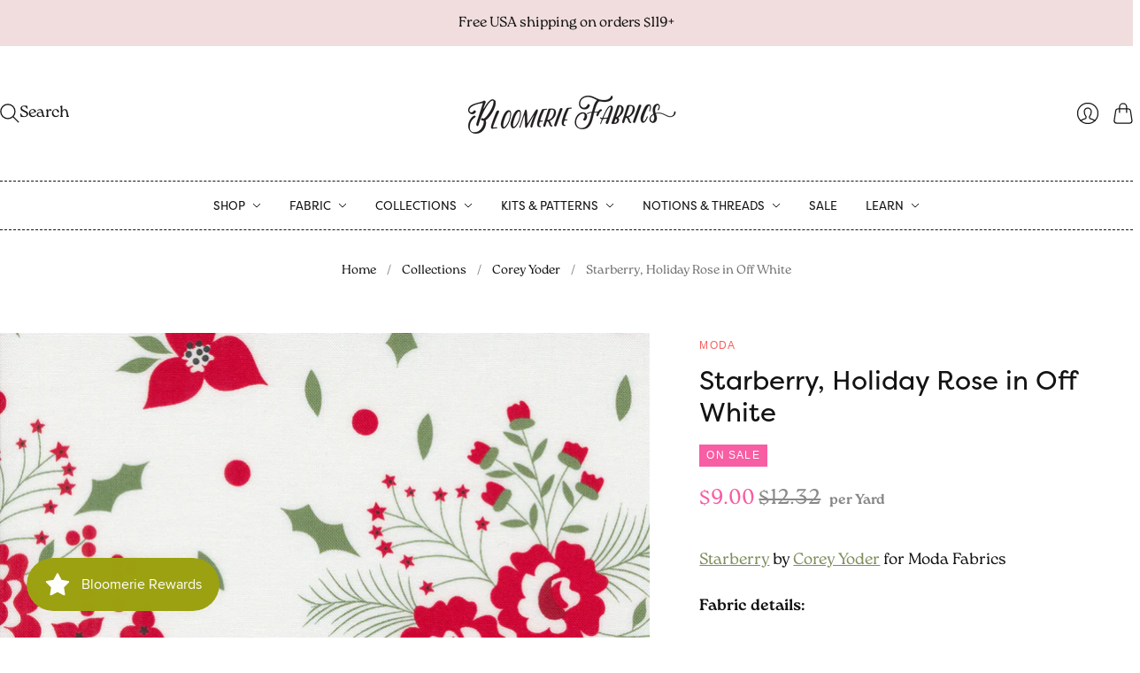

--- FILE ---
content_type: text/html; charset=utf-8
request_url: https://www.bloomeriefabrics.com/collections/corey-yoder/products/starberry-holiday-rose-in-off-white
body_size: 33643
content:
<!doctype html>
<html class="no-js no-touch" lang="en">
<head>
  <link rel="stylesheet" href="https://use.typekit.net/qhf8awg.css">
  <script>
    window.Store = window.Store || {};
    window.Store.id = 1591580;
  </script>
  <meta charset="utf-8">
  <meta http-equiv="X-UA-Compatible" content="IE=edge,chrome=1">
  <meta name="viewport" content="width=device-width,initial-scale=1">

  <!-- Preconnect Domains -->
  <link rel="preconnect" href="https://cdn.shopify.com" crossorigin>
  <link rel="preconnect" href="https://fonts.shopify.com" crossorigin>
  <link rel="preconnect" href="https://monorail-edge.shopifysvc.com">

  <!-- Preload Assets -->
  <link rel="preload" href="//www.bloomeriefabrics.com/cdn/shop/t/235/assets/theme.css?v=78383577996594052541759342882" as="style">
  <link rel="preload" href="//www.bloomeriefabrics.com/cdn/shop/t/235/assets/editions.js?v=85338414701010682321694710484" as="script">
  <link rel="preload" href="//www.bloomeriefabrics.com/cdn/shopifycloud/storefront/assets/themes_support/api.jquery-7ab1a3a4.js" as="script">

  

  

  <title>Starberry, Holiday Rose in Off White&#8211; Bloomerie Fabrics
</title>

  
    <meta name="description" content="Starberry by Corey Yoder for Moda Fabrics Fabric details: 100% cotton, quilting weight 44/45&quot; wide">
  

  
    <link rel="icon" type="image/png" href="//www.bloomeriefabrics.com/cdn/shop/files/favicon_04d51672-551c-4cf2-ad10-20c0830c9937.png?crop=center&height=32&v=1742924503&width=32">
  

  
    <link rel="canonical" href="https://www.bloomeriefabrics.com/products/starberry-holiday-rose-in-off-white" />
  

  <script>window.performance && window.performance.mark && window.performance.mark('shopify.content_for_header.start');</script><meta name="google-site-verification" content="294fCirumkw8Fmc64gM_pA-X3f7FJpkwKi-GZIavCcI">
<meta name="google-site-verification" content="294fCirumkw8Fmc64gM_pA-X3f7FJpkwKi-GZIavCcI">
<meta id="shopify-digital-wallet" name="shopify-digital-wallet" content="/1591580/digital_wallets/dialog">
<meta name="shopify-checkout-api-token" content="62703cdfd226ab07783bc0e4388204d3">
<link rel="alternate" hreflang="x-default" href="https://www.bloomeriefabrics.com/products/starberry-holiday-rose-in-off-white">
<link rel="alternate" hreflang="en" href="https://www.bloomeriefabrics.com/products/starberry-holiday-rose-in-off-white">
<link rel="alternate" hreflang="en-CA" href="https://www.bloomeriefabrics.com/en-ca/products/starberry-holiday-rose-in-off-white">
<link rel="alternate" type="application/json+oembed" href="https://www.bloomeriefabrics.com/products/starberry-holiday-rose-in-off-white.oembed">
<script async="async" src="/checkouts/internal/preloads.js?locale=en-US"></script>
<link rel="preconnect" href="https://shop.app" crossorigin="anonymous">
<script async="async" src="https://shop.app/checkouts/internal/preloads.js?locale=en-US&shop_id=1591580" crossorigin="anonymous"></script>
<script id="shopify-features" type="application/json">{"accessToken":"62703cdfd226ab07783bc0e4388204d3","betas":["rich-media-storefront-analytics"],"domain":"www.bloomeriefabrics.com","predictiveSearch":true,"shopId":1591580,"locale":"en"}</script>
<script>var Shopify = Shopify || {};
Shopify.shop = "bloomfab.myshopify.com";
Shopify.locale = "en";
Shopify.currency = {"active":"USD","rate":"1.0"};
Shopify.country = "US";
Shopify.theme = {"name":"Editions - Combo Edits JB - 9\/12\/23","id":160142328121,"schema_name":"Editions","schema_version":"13.1.0","theme_store_id":null,"role":"main"};
Shopify.theme.handle = "null";
Shopify.theme.style = {"id":null,"handle":null};
Shopify.cdnHost = "www.bloomeriefabrics.com/cdn";
Shopify.routes = Shopify.routes || {};
Shopify.routes.root = "/";</script>
<script type="module">!function(o){(o.Shopify=o.Shopify||{}).modules=!0}(window);</script>
<script>!function(o){function n(){var o=[];function n(){o.push(Array.prototype.slice.apply(arguments))}return n.q=o,n}var t=o.Shopify=o.Shopify||{};t.loadFeatures=n(),t.autoloadFeatures=n()}(window);</script>
<script>
  window.ShopifyPay = window.ShopifyPay || {};
  window.ShopifyPay.apiHost = "shop.app\/pay";
  window.ShopifyPay.redirectState = null;
</script>
<script id="shop-js-analytics" type="application/json">{"pageType":"product"}</script>
<script defer="defer" async type="module" src="//www.bloomeriefabrics.com/cdn/shopifycloud/shop-js/modules/v2/client.init-shop-cart-sync_BT-GjEfc.en.esm.js"></script>
<script defer="defer" async type="module" src="//www.bloomeriefabrics.com/cdn/shopifycloud/shop-js/modules/v2/chunk.common_D58fp_Oc.esm.js"></script>
<script defer="defer" async type="module" src="//www.bloomeriefabrics.com/cdn/shopifycloud/shop-js/modules/v2/chunk.modal_xMitdFEc.esm.js"></script>
<script type="module">
  await import("//www.bloomeriefabrics.com/cdn/shopifycloud/shop-js/modules/v2/client.init-shop-cart-sync_BT-GjEfc.en.esm.js");
await import("//www.bloomeriefabrics.com/cdn/shopifycloud/shop-js/modules/v2/chunk.common_D58fp_Oc.esm.js");
await import("//www.bloomeriefabrics.com/cdn/shopifycloud/shop-js/modules/v2/chunk.modal_xMitdFEc.esm.js");

  window.Shopify.SignInWithShop?.initShopCartSync?.({"fedCMEnabled":true,"windoidEnabled":true});

</script>
<script>
  window.Shopify = window.Shopify || {};
  if (!window.Shopify.featureAssets) window.Shopify.featureAssets = {};
  window.Shopify.featureAssets['shop-js'] = {"shop-cart-sync":["modules/v2/client.shop-cart-sync_DZOKe7Ll.en.esm.js","modules/v2/chunk.common_D58fp_Oc.esm.js","modules/v2/chunk.modal_xMitdFEc.esm.js"],"init-fed-cm":["modules/v2/client.init-fed-cm_B6oLuCjv.en.esm.js","modules/v2/chunk.common_D58fp_Oc.esm.js","modules/v2/chunk.modal_xMitdFEc.esm.js"],"shop-cash-offers":["modules/v2/client.shop-cash-offers_D2sdYoxE.en.esm.js","modules/v2/chunk.common_D58fp_Oc.esm.js","modules/v2/chunk.modal_xMitdFEc.esm.js"],"shop-login-button":["modules/v2/client.shop-login-button_QeVjl5Y3.en.esm.js","modules/v2/chunk.common_D58fp_Oc.esm.js","modules/v2/chunk.modal_xMitdFEc.esm.js"],"pay-button":["modules/v2/client.pay-button_DXTOsIq6.en.esm.js","modules/v2/chunk.common_D58fp_Oc.esm.js","modules/v2/chunk.modal_xMitdFEc.esm.js"],"shop-button":["modules/v2/client.shop-button_DQZHx9pm.en.esm.js","modules/v2/chunk.common_D58fp_Oc.esm.js","modules/v2/chunk.modal_xMitdFEc.esm.js"],"avatar":["modules/v2/client.avatar_BTnouDA3.en.esm.js"],"init-windoid":["modules/v2/client.init-windoid_CR1B-cfM.en.esm.js","modules/v2/chunk.common_D58fp_Oc.esm.js","modules/v2/chunk.modal_xMitdFEc.esm.js"],"init-shop-for-new-customer-accounts":["modules/v2/client.init-shop-for-new-customer-accounts_C_vY_xzh.en.esm.js","modules/v2/client.shop-login-button_QeVjl5Y3.en.esm.js","modules/v2/chunk.common_D58fp_Oc.esm.js","modules/v2/chunk.modal_xMitdFEc.esm.js"],"init-shop-email-lookup-coordinator":["modules/v2/client.init-shop-email-lookup-coordinator_BI7n9ZSv.en.esm.js","modules/v2/chunk.common_D58fp_Oc.esm.js","modules/v2/chunk.modal_xMitdFEc.esm.js"],"init-shop-cart-sync":["modules/v2/client.init-shop-cart-sync_BT-GjEfc.en.esm.js","modules/v2/chunk.common_D58fp_Oc.esm.js","modules/v2/chunk.modal_xMitdFEc.esm.js"],"shop-toast-manager":["modules/v2/client.shop-toast-manager_DiYdP3xc.en.esm.js","modules/v2/chunk.common_D58fp_Oc.esm.js","modules/v2/chunk.modal_xMitdFEc.esm.js"],"init-customer-accounts":["modules/v2/client.init-customer-accounts_D9ZNqS-Q.en.esm.js","modules/v2/client.shop-login-button_QeVjl5Y3.en.esm.js","modules/v2/chunk.common_D58fp_Oc.esm.js","modules/v2/chunk.modal_xMitdFEc.esm.js"],"init-customer-accounts-sign-up":["modules/v2/client.init-customer-accounts-sign-up_iGw4briv.en.esm.js","modules/v2/client.shop-login-button_QeVjl5Y3.en.esm.js","modules/v2/chunk.common_D58fp_Oc.esm.js","modules/v2/chunk.modal_xMitdFEc.esm.js"],"shop-follow-button":["modules/v2/client.shop-follow-button_CqMgW2wH.en.esm.js","modules/v2/chunk.common_D58fp_Oc.esm.js","modules/v2/chunk.modal_xMitdFEc.esm.js"],"checkout-modal":["modules/v2/client.checkout-modal_xHeaAweL.en.esm.js","modules/v2/chunk.common_D58fp_Oc.esm.js","modules/v2/chunk.modal_xMitdFEc.esm.js"],"shop-login":["modules/v2/client.shop-login_D91U-Q7h.en.esm.js","modules/v2/chunk.common_D58fp_Oc.esm.js","modules/v2/chunk.modal_xMitdFEc.esm.js"],"lead-capture":["modules/v2/client.lead-capture_BJmE1dJe.en.esm.js","modules/v2/chunk.common_D58fp_Oc.esm.js","modules/v2/chunk.modal_xMitdFEc.esm.js"],"payment-terms":["modules/v2/client.payment-terms_Ci9AEqFq.en.esm.js","modules/v2/chunk.common_D58fp_Oc.esm.js","modules/v2/chunk.modal_xMitdFEc.esm.js"]};
</script>
<script>(function() {
  var isLoaded = false;
  function asyncLoad() {
    if (isLoaded) return;
    isLoaded = true;
    var urls = ["https:\/\/js.smile.io\/v1\/smile-shopify.js?shop=bloomfab.myshopify.com"];
    for (var i = 0; i < urls.length; i++) {
      var s = document.createElement('script');
      s.type = 'text/javascript';
      s.async = true;
      s.src = urls[i];
      var x = document.getElementsByTagName('script')[0];
      x.parentNode.insertBefore(s, x);
    }
  };
  if(window.attachEvent) {
    window.attachEvent('onload', asyncLoad);
  } else {
    window.addEventListener('load', asyncLoad, false);
  }
})();</script>
<script id="__st">var __st={"a":1591580,"offset":-18000,"reqid":"775d2911-4166-42ed-8a7d-43497eefed5d-1769448653","pageurl":"www.bloomeriefabrics.com\/collections\/corey-yoder\/products\/starberry-holiday-rose-in-off-white","u":"39d248c830fc","p":"product","rtyp":"product","rid":9392249405753};</script>
<script>window.ShopifyPaypalV4VisibilityTracking = true;</script>
<script id="captcha-bootstrap">!function(){'use strict';const t='contact',e='account',n='new_comment',o=[[t,t],['blogs',n],['comments',n],[t,'customer']],c=[[e,'customer_login'],[e,'guest_login'],[e,'recover_customer_password'],[e,'create_customer']],r=t=>t.map((([t,e])=>`form[action*='/${t}']:not([data-nocaptcha='true']) input[name='form_type'][value='${e}']`)).join(','),a=t=>()=>t?[...document.querySelectorAll(t)].map((t=>t.form)):[];function s(){const t=[...o],e=r(t);return a(e)}const i='password',u='form_key',d=['recaptcha-v3-token','g-recaptcha-response','h-captcha-response',i],f=()=>{try{return window.sessionStorage}catch{return}},m='__shopify_v',_=t=>t.elements[u];function p(t,e,n=!1){try{const o=window.sessionStorage,c=JSON.parse(o.getItem(e)),{data:r}=function(t){const{data:e,action:n}=t;return t[m]||n?{data:e,action:n}:{data:t,action:n}}(c);for(const[e,n]of Object.entries(r))t.elements[e]&&(t.elements[e].value=n);n&&o.removeItem(e)}catch(o){console.error('form repopulation failed',{error:o})}}const l='form_type',E='cptcha';function T(t){t.dataset[E]=!0}const w=window,h=w.document,L='Shopify',v='ce_forms',y='captcha';let A=!1;((t,e)=>{const n=(g='f06e6c50-85a8-45c8-87d0-21a2b65856fe',I='https://cdn.shopify.com/shopifycloud/storefront-forms-hcaptcha/ce_storefront_forms_captcha_hcaptcha.v1.5.2.iife.js',D={infoText:'Protected by hCaptcha',privacyText:'Privacy',termsText:'Terms'},(t,e,n)=>{const o=w[L][v],c=o.bindForm;if(c)return c(t,g,e,D).then(n);var r;o.q.push([[t,g,e,D],n]),r=I,A||(h.body.append(Object.assign(h.createElement('script'),{id:'captcha-provider',async:!0,src:r})),A=!0)});var g,I,D;w[L]=w[L]||{},w[L][v]=w[L][v]||{},w[L][v].q=[],w[L][y]=w[L][y]||{},w[L][y].protect=function(t,e){n(t,void 0,e),T(t)},Object.freeze(w[L][y]),function(t,e,n,w,h,L){const[v,y,A,g]=function(t,e,n){const i=e?o:[],u=t?c:[],d=[...i,...u],f=r(d),m=r(i),_=r(d.filter((([t,e])=>n.includes(e))));return[a(f),a(m),a(_),s()]}(w,h,L),I=t=>{const e=t.target;return e instanceof HTMLFormElement?e:e&&e.form},D=t=>v().includes(t);t.addEventListener('submit',(t=>{const e=I(t);if(!e)return;const n=D(e)&&!e.dataset.hcaptchaBound&&!e.dataset.recaptchaBound,o=_(e),c=g().includes(e)&&(!o||!o.value);(n||c)&&t.preventDefault(),c&&!n&&(function(t){try{if(!f())return;!function(t){const e=f();if(!e)return;const n=_(t);if(!n)return;const o=n.value;o&&e.removeItem(o)}(t);const e=Array.from(Array(32),(()=>Math.random().toString(36)[2])).join('');!function(t,e){_(t)||t.append(Object.assign(document.createElement('input'),{type:'hidden',name:u})),t.elements[u].value=e}(t,e),function(t,e){const n=f();if(!n)return;const o=[...t.querySelectorAll(`input[type='${i}']`)].map((({name:t})=>t)),c=[...d,...o],r={};for(const[a,s]of new FormData(t).entries())c.includes(a)||(r[a]=s);n.setItem(e,JSON.stringify({[m]:1,action:t.action,data:r}))}(t,e)}catch(e){console.error('failed to persist form',e)}}(e),e.submit())}));const S=(t,e)=>{t&&!t.dataset[E]&&(n(t,e.some((e=>e===t))),T(t))};for(const o of['focusin','change'])t.addEventListener(o,(t=>{const e=I(t);D(e)&&S(e,y())}));const B=e.get('form_key'),M=e.get(l),P=B&&M;t.addEventListener('DOMContentLoaded',(()=>{const t=y();if(P)for(const e of t)e.elements[l].value===M&&p(e,B);[...new Set([...A(),...v().filter((t=>'true'===t.dataset.shopifyCaptcha))])].forEach((e=>S(e,t)))}))}(h,new URLSearchParams(w.location.search),n,t,e,['guest_login'])})(!0,!0)}();</script>
<script integrity="sha256-4kQ18oKyAcykRKYeNunJcIwy7WH5gtpwJnB7kiuLZ1E=" data-source-attribution="shopify.loadfeatures" defer="defer" src="//www.bloomeriefabrics.com/cdn/shopifycloud/storefront/assets/storefront/load_feature-a0a9edcb.js" crossorigin="anonymous"></script>
<script crossorigin="anonymous" defer="defer" src="//www.bloomeriefabrics.com/cdn/shopifycloud/storefront/assets/shopify_pay/storefront-65b4c6d7.js?v=20250812"></script>
<script data-source-attribution="shopify.dynamic_checkout.dynamic.init">var Shopify=Shopify||{};Shopify.PaymentButton=Shopify.PaymentButton||{isStorefrontPortableWallets:!0,init:function(){window.Shopify.PaymentButton.init=function(){};var t=document.createElement("script");t.src="https://www.bloomeriefabrics.com/cdn/shopifycloud/portable-wallets/latest/portable-wallets.en.js",t.type="module",document.head.appendChild(t)}};
</script>
<script data-source-attribution="shopify.dynamic_checkout.buyer_consent">
  function portableWalletsHideBuyerConsent(e){var t=document.getElementById("shopify-buyer-consent"),n=document.getElementById("shopify-subscription-policy-button");t&&n&&(t.classList.add("hidden"),t.setAttribute("aria-hidden","true"),n.removeEventListener("click",e))}function portableWalletsShowBuyerConsent(e){var t=document.getElementById("shopify-buyer-consent"),n=document.getElementById("shopify-subscription-policy-button");t&&n&&(t.classList.remove("hidden"),t.removeAttribute("aria-hidden"),n.addEventListener("click",e))}window.Shopify?.PaymentButton&&(window.Shopify.PaymentButton.hideBuyerConsent=portableWalletsHideBuyerConsent,window.Shopify.PaymentButton.showBuyerConsent=portableWalletsShowBuyerConsent);
</script>
<script data-source-attribution="shopify.dynamic_checkout.cart.bootstrap">document.addEventListener("DOMContentLoaded",(function(){function t(){return document.querySelector("shopify-accelerated-checkout-cart, shopify-accelerated-checkout")}if(t())Shopify.PaymentButton.init();else{new MutationObserver((function(e,n){t()&&(Shopify.PaymentButton.init(),n.disconnect())})).observe(document.body,{childList:!0,subtree:!0})}}));
</script>
<link id="shopify-accelerated-checkout-styles" rel="stylesheet" media="screen" href="https://www.bloomeriefabrics.com/cdn/shopifycloud/portable-wallets/latest/accelerated-checkout-backwards-compat.css" crossorigin="anonymous">
<style id="shopify-accelerated-checkout-cart">
        #shopify-buyer-consent {
  margin-top: 1em;
  display: inline-block;
  width: 100%;
}

#shopify-buyer-consent.hidden {
  display: none;
}

#shopify-subscription-policy-button {
  background: none;
  border: none;
  padding: 0;
  text-decoration: underline;
  font-size: inherit;
  cursor: pointer;
}

#shopify-subscription-policy-button::before {
  box-shadow: none;
}

      </style>

<script>window.performance && window.performance.mark && window.performance.mark('shopify.content_for_header.end');</script>

  
  















<meta property="og:site_name" content="Bloomerie Fabrics">
<meta property="og:url" content="https://www.bloomeriefabrics.com/products/starberry-holiday-rose-in-off-white">
<meta property="og:title" content="Starberry, Holiday Rose in Off White">
<meta property="og:type" content="website">
<meta property="og:description" content="Starberry by Corey Yoder for Moda Fabrics Fabric details: 100% cotton, quilting weight 44/45&quot; wide">




    
    
    

    
    
    <meta
      property="og:image"
      content="https://www.bloomeriefabrics.com/cdn/shop/files/29180-11_1200x1200.jpg?v=1715892113"
    />
    <meta
      property="og:image:secure_url"
      content="https://www.bloomeriefabrics.com/cdn/shop/files/29180-11_1200x1200.jpg?v=1715892113"
    />
    <meta property="og:image:width" content="1200" />
    <meta property="og:image:height" content="1200" />
    
    
    <meta property="og:image:alt" content="Social media image" />
  
















<meta name="twitter:title" content="Starberry, Holiday Rose in Off White">
<meta name="twitter:description" content="Starberry by Corey Yoder for Moda Fabrics Fabric details: 100% cotton, quilting weight 44/45&quot; wide">


    
    
    
      
      
      <meta name="twitter:card" content="summary">
    
    
    <meta
      property="twitter:image"
      content="https://www.bloomeriefabrics.com/cdn/shop/files/29180-11_1200x1200_crop_center.jpg?v=1715892113"
    />
    <meta property="twitter:image:width" content="1200" />
    <meta property="twitter:image:height" content="1200" />
    
    
    <meta property="twitter:image:alt" content="Social media image" />
  



  <script>
    document.documentElement.className=document.documentElement.className.replace(/\bno-js\b/,'js');
    if(window.Shopify&&window.Shopify.designMode)document.documentElement.className+=' in-theme-editor';
    if(('ontouchstart' in window)||window.DocumentTouch&&document instanceof DocumentTouch)document.documentElement.className=document.documentElement.className.replace(/\bno-touch\b/,'has-touch');
  </script>

  <!-- Theme CSS -->
  <link rel="stylesheet" href="//www.bloomeriefabrics.com/cdn/shop/t/235/assets/theme.css?v=78383577996594052541759342882">
  <link rel="stylesheet" href="//www.bloomeriefabrics.com/cdn/shop/t/235/assets/custom.css?v=159520922760663911301694727847">
                <link href="//fonts.googleapis.com/css?family=Neuton:300,400,400i,700|PT+Sans:400,400i,700,700i" rel="stylesheet" type="text/css" media="all" />  


  
  <script>
    window.Theme = window.Theme || {};
    window.Theme.version = "13.1.0";
    window.Theme.name = 'Editions';
    window.Theme.moneyFormat = "${{amount}}​";
    window.Theme.routes = {
      "root_url": "/",
      "account_url": "/account",
      "account_login_url": "https://www.bloomeriefabrics.com/customer_authentication/redirect?locale=en&region_country=US",
      "account_logout_url": "/account/logout",
      "account_register_url": "https://shopify.com/1591580/account?locale=en",
      "account_addresses_url": "/account/addresses",
      "collections_url": "/collections",
      "all_products_collection_url": "/collections/all",
      "search_url": "/search",
      "cart_url": "/cart",
      "cart_add_url": "/cart/add",
      "cart_change_url": "/cart/change",
      "cart_clear_url": "/cart/clear",
      "product_recommendations_url": "/recommendations/products",
      "predictive_search_url": "/search/suggest",
    };
  </script>
  

<script src="https://cdn.shopify.com/extensions/019bfa34-cc2c-7b75-a416-7fdb53ece79b/smile-io-276/assets/smile-loader.js" type="text/javascript" defer="defer"></script>
<link href="https://monorail-edge.shopifysvc.com" rel="dns-prefetch">
<script>(function(){if ("sendBeacon" in navigator && "performance" in window) {try {var session_token_from_headers = performance.getEntriesByType('navigation')[0].serverTiming.find(x => x.name == '_s').description;} catch {var session_token_from_headers = undefined;}var session_cookie_matches = document.cookie.match(/_shopify_s=([^;]*)/);var session_token_from_cookie = session_cookie_matches && session_cookie_matches.length === 2 ? session_cookie_matches[1] : "";var session_token = session_token_from_headers || session_token_from_cookie || "";function handle_abandonment_event(e) {var entries = performance.getEntries().filter(function(entry) {return /monorail-edge.shopifysvc.com/.test(entry.name);});if (!window.abandonment_tracked && entries.length === 0) {window.abandonment_tracked = true;var currentMs = Date.now();var navigation_start = performance.timing.navigationStart;var payload = {shop_id: 1591580,url: window.location.href,navigation_start,duration: currentMs - navigation_start,session_token,page_type: "product"};window.navigator.sendBeacon("https://monorail-edge.shopifysvc.com/v1/produce", JSON.stringify({schema_id: "online_store_buyer_site_abandonment/1.1",payload: payload,metadata: {event_created_at_ms: currentMs,event_sent_at_ms: currentMs}}));}}window.addEventListener('pagehide', handle_abandonment_event);}}());</script>
<script id="web-pixels-manager-setup">(function e(e,d,r,n,o){if(void 0===o&&(o={}),!Boolean(null===(a=null===(i=window.Shopify)||void 0===i?void 0:i.analytics)||void 0===a?void 0:a.replayQueue)){var i,a;window.Shopify=window.Shopify||{};var t=window.Shopify;t.analytics=t.analytics||{};var s=t.analytics;s.replayQueue=[],s.publish=function(e,d,r){return s.replayQueue.push([e,d,r]),!0};try{self.performance.mark("wpm:start")}catch(e){}var l=function(){var e={modern:/Edge?\/(1{2}[4-9]|1[2-9]\d|[2-9]\d{2}|\d{4,})\.\d+(\.\d+|)|Firefox\/(1{2}[4-9]|1[2-9]\d|[2-9]\d{2}|\d{4,})\.\d+(\.\d+|)|Chrom(ium|e)\/(9{2}|\d{3,})\.\d+(\.\d+|)|(Maci|X1{2}).+ Version\/(15\.\d+|(1[6-9]|[2-9]\d|\d{3,})\.\d+)([,.]\d+|)( \(\w+\)|)( Mobile\/\w+|) Safari\/|Chrome.+OPR\/(9{2}|\d{3,})\.\d+\.\d+|(CPU[ +]OS|iPhone[ +]OS|CPU[ +]iPhone|CPU IPhone OS|CPU iPad OS)[ +]+(15[._]\d+|(1[6-9]|[2-9]\d|\d{3,})[._]\d+)([._]\d+|)|Android:?[ /-](13[3-9]|1[4-9]\d|[2-9]\d{2}|\d{4,})(\.\d+|)(\.\d+|)|Android.+Firefox\/(13[5-9]|1[4-9]\d|[2-9]\d{2}|\d{4,})\.\d+(\.\d+|)|Android.+Chrom(ium|e)\/(13[3-9]|1[4-9]\d|[2-9]\d{2}|\d{4,})\.\d+(\.\d+|)|SamsungBrowser\/([2-9]\d|\d{3,})\.\d+/,legacy:/Edge?\/(1[6-9]|[2-9]\d|\d{3,})\.\d+(\.\d+|)|Firefox\/(5[4-9]|[6-9]\d|\d{3,})\.\d+(\.\d+|)|Chrom(ium|e)\/(5[1-9]|[6-9]\d|\d{3,})\.\d+(\.\d+|)([\d.]+$|.*Safari\/(?![\d.]+ Edge\/[\d.]+$))|(Maci|X1{2}).+ Version\/(10\.\d+|(1[1-9]|[2-9]\d|\d{3,})\.\d+)([,.]\d+|)( \(\w+\)|)( Mobile\/\w+|) Safari\/|Chrome.+OPR\/(3[89]|[4-9]\d|\d{3,})\.\d+\.\d+|(CPU[ +]OS|iPhone[ +]OS|CPU[ +]iPhone|CPU IPhone OS|CPU iPad OS)[ +]+(10[._]\d+|(1[1-9]|[2-9]\d|\d{3,})[._]\d+)([._]\d+|)|Android:?[ /-](13[3-9]|1[4-9]\d|[2-9]\d{2}|\d{4,})(\.\d+|)(\.\d+|)|Mobile Safari.+OPR\/([89]\d|\d{3,})\.\d+\.\d+|Android.+Firefox\/(13[5-9]|1[4-9]\d|[2-9]\d{2}|\d{4,})\.\d+(\.\d+|)|Android.+Chrom(ium|e)\/(13[3-9]|1[4-9]\d|[2-9]\d{2}|\d{4,})\.\d+(\.\d+|)|Android.+(UC? ?Browser|UCWEB|U3)[ /]?(15\.([5-9]|\d{2,})|(1[6-9]|[2-9]\d|\d{3,})\.\d+)\.\d+|SamsungBrowser\/(5\.\d+|([6-9]|\d{2,})\.\d+)|Android.+MQ{2}Browser\/(14(\.(9|\d{2,})|)|(1[5-9]|[2-9]\d|\d{3,})(\.\d+|))(\.\d+|)|K[Aa][Ii]OS\/(3\.\d+|([4-9]|\d{2,})\.\d+)(\.\d+|)/},d=e.modern,r=e.legacy,n=navigator.userAgent;return n.match(d)?"modern":n.match(r)?"legacy":"unknown"}(),u="modern"===l?"modern":"legacy",c=(null!=n?n:{modern:"",legacy:""})[u],f=function(e){return[e.baseUrl,"/wpm","/b",e.hashVersion,"modern"===e.buildTarget?"m":"l",".js"].join("")}({baseUrl:d,hashVersion:r,buildTarget:u}),m=function(e){var d=e.version,r=e.bundleTarget,n=e.surface,o=e.pageUrl,i=e.monorailEndpoint;return{emit:function(e){var a=e.status,t=e.errorMsg,s=(new Date).getTime(),l=JSON.stringify({metadata:{event_sent_at_ms:s},events:[{schema_id:"web_pixels_manager_load/3.1",payload:{version:d,bundle_target:r,page_url:o,status:a,surface:n,error_msg:t},metadata:{event_created_at_ms:s}}]});if(!i)return console&&console.warn&&console.warn("[Web Pixels Manager] No Monorail endpoint provided, skipping logging."),!1;try{return self.navigator.sendBeacon.bind(self.navigator)(i,l)}catch(e){}var u=new XMLHttpRequest;try{return u.open("POST",i,!0),u.setRequestHeader("Content-Type","text/plain"),u.send(l),!0}catch(e){return console&&console.warn&&console.warn("[Web Pixels Manager] Got an unhandled error while logging to Monorail."),!1}}}}({version:r,bundleTarget:l,surface:e.surface,pageUrl:self.location.href,monorailEndpoint:e.monorailEndpoint});try{o.browserTarget=l,function(e){var d=e.src,r=e.async,n=void 0===r||r,o=e.onload,i=e.onerror,a=e.sri,t=e.scriptDataAttributes,s=void 0===t?{}:t,l=document.createElement("script"),u=document.querySelector("head"),c=document.querySelector("body");if(l.async=n,l.src=d,a&&(l.integrity=a,l.crossOrigin="anonymous"),s)for(var f in s)if(Object.prototype.hasOwnProperty.call(s,f))try{l.dataset[f]=s[f]}catch(e){}if(o&&l.addEventListener("load",o),i&&l.addEventListener("error",i),u)u.appendChild(l);else{if(!c)throw new Error("Did not find a head or body element to append the script");c.appendChild(l)}}({src:f,async:!0,onload:function(){if(!function(){var e,d;return Boolean(null===(d=null===(e=window.Shopify)||void 0===e?void 0:e.analytics)||void 0===d?void 0:d.initialized)}()){var d=window.webPixelsManager.init(e)||void 0;if(d){var r=window.Shopify.analytics;r.replayQueue.forEach((function(e){var r=e[0],n=e[1],o=e[2];d.publishCustomEvent(r,n,o)})),r.replayQueue=[],r.publish=d.publishCustomEvent,r.visitor=d.visitor,r.initialized=!0}}},onerror:function(){return m.emit({status:"failed",errorMsg:"".concat(f," has failed to load")})},sri:function(e){var d=/^sha384-[A-Za-z0-9+/=]+$/;return"string"==typeof e&&d.test(e)}(c)?c:"",scriptDataAttributes:o}),m.emit({status:"loading"})}catch(e){m.emit({status:"failed",errorMsg:(null==e?void 0:e.message)||"Unknown error"})}}})({shopId: 1591580,storefrontBaseUrl: "https://www.bloomeriefabrics.com",extensionsBaseUrl: "https://extensions.shopifycdn.com/cdn/shopifycloud/web-pixels-manager",monorailEndpoint: "https://monorail-edge.shopifysvc.com/unstable/produce_batch",surface: "storefront-renderer",enabledBetaFlags: ["2dca8a86"],webPixelsConfigList: [{"id":"735347001","configuration":"{\"config\":\"{\\\"pixel_id\\\":\\\"G-807LLH7R6J\\\",\\\"target_country\\\":\\\"US\\\",\\\"gtag_events\\\":[{\\\"type\\\":\\\"search\\\",\\\"action_label\\\":\\\"G-807LLH7R6J\\\"},{\\\"type\\\":\\\"begin_checkout\\\",\\\"action_label\\\":\\\"G-807LLH7R6J\\\"},{\\\"type\\\":\\\"view_item\\\",\\\"action_label\\\":[\\\"G-807LLH7R6J\\\",\\\"MC-1EYWZWB6BB\\\"]},{\\\"type\\\":\\\"purchase\\\",\\\"action_label\\\":[\\\"G-807LLH7R6J\\\",\\\"MC-1EYWZWB6BB\\\"]},{\\\"type\\\":\\\"page_view\\\",\\\"action_label\\\":[\\\"G-807LLH7R6J\\\",\\\"MC-1EYWZWB6BB\\\"]},{\\\"type\\\":\\\"add_payment_info\\\",\\\"action_label\\\":\\\"G-807LLH7R6J\\\"},{\\\"type\\\":\\\"add_to_cart\\\",\\\"action_label\\\":\\\"G-807LLH7R6J\\\"}],\\\"enable_monitoring_mode\\\":false}\"}","eventPayloadVersion":"v1","runtimeContext":"OPEN","scriptVersion":"b2a88bafab3e21179ed38636efcd8a93","type":"APP","apiClientId":1780363,"privacyPurposes":[],"dataSharingAdjustments":{"protectedCustomerApprovalScopes":["read_customer_address","read_customer_email","read_customer_name","read_customer_personal_data","read_customer_phone"]}},{"id":"shopify-app-pixel","configuration":"{}","eventPayloadVersion":"v1","runtimeContext":"STRICT","scriptVersion":"0450","apiClientId":"shopify-pixel","type":"APP","privacyPurposes":["ANALYTICS","MARKETING"]},{"id":"shopify-custom-pixel","eventPayloadVersion":"v1","runtimeContext":"LAX","scriptVersion":"0450","apiClientId":"shopify-pixel","type":"CUSTOM","privacyPurposes":["ANALYTICS","MARKETING"]}],isMerchantRequest: false,initData: {"shop":{"name":"Bloomerie Fabrics","paymentSettings":{"currencyCode":"USD"},"myshopifyDomain":"bloomfab.myshopify.com","countryCode":"US","storefrontUrl":"https:\/\/www.bloomeriefabrics.com"},"customer":null,"cart":null,"checkout":null,"productVariants":[{"price":{"amount":2.25,"currencyCode":"USD"},"product":{"title":"Starberry, Holiday Rose in Off White","vendor":"Moda","id":"9392249405753","untranslatedTitle":"Starberry, Holiday Rose in Off White","url":"\/products\/starberry-holiday-rose-in-off-white","type":"Quilting Fabric"},"id":"49084714254649","image":{"src":"\/\/www.bloomeriefabrics.com\/cdn\/shop\/files\/29180-11.jpg?v=1715892113"},"sku":"29180 11","title":"Default Title","untranslatedTitle":"Default Title"}],"purchasingCompany":null},},"https://www.bloomeriefabrics.com/cdn","fcfee988w5aeb613cpc8e4bc33m6693e112",{"modern":"","legacy":""},{"shopId":"1591580","storefrontBaseUrl":"https:\/\/www.bloomeriefabrics.com","extensionBaseUrl":"https:\/\/extensions.shopifycdn.com\/cdn\/shopifycloud\/web-pixels-manager","surface":"storefront-renderer","enabledBetaFlags":"[\"2dca8a86\"]","isMerchantRequest":"false","hashVersion":"fcfee988w5aeb613cpc8e4bc33m6693e112","publish":"custom","events":"[[\"page_viewed\",{}],[\"product_viewed\",{\"productVariant\":{\"price\":{\"amount\":2.25,\"currencyCode\":\"USD\"},\"product\":{\"title\":\"Starberry, Holiday Rose in Off White\",\"vendor\":\"Moda\",\"id\":\"9392249405753\",\"untranslatedTitle\":\"Starberry, Holiday Rose in Off White\",\"url\":\"\/products\/starberry-holiday-rose-in-off-white\",\"type\":\"Quilting Fabric\"},\"id\":\"49084714254649\",\"image\":{\"src\":\"\/\/www.bloomeriefabrics.com\/cdn\/shop\/files\/29180-11.jpg?v=1715892113\"},\"sku\":\"29180 11\",\"title\":\"Default Title\",\"untranslatedTitle\":\"Default Title\"}}]]"});</script><script>
  window.ShopifyAnalytics = window.ShopifyAnalytics || {};
  window.ShopifyAnalytics.meta = window.ShopifyAnalytics.meta || {};
  window.ShopifyAnalytics.meta.currency = 'USD';
  var meta = {"product":{"id":9392249405753,"gid":"gid:\/\/shopify\/Product\/9392249405753","vendor":"Moda","type":"Quilting Fabric","handle":"starberry-holiday-rose-in-off-white","variants":[{"id":49084714254649,"price":225,"name":"Starberry, Holiday Rose in Off White","public_title":null,"sku":"29180 11"}],"remote":false},"page":{"pageType":"product","resourceType":"product","resourceId":9392249405753,"requestId":"775d2911-4166-42ed-8a7d-43497eefed5d-1769448653"}};
  for (var attr in meta) {
    window.ShopifyAnalytics.meta[attr] = meta[attr];
  }
</script>
<script class="analytics">
  (function () {
    var customDocumentWrite = function(content) {
      var jquery = null;

      if (window.jQuery) {
        jquery = window.jQuery;
      } else if (window.Checkout && window.Checkout.$) {
        jquery = window.Checkout.$;
      }

      if (jquery) {
        jquery('body').append(content);
      }
    };

    var hasLoggedConversion = function(token) {
      if (token) {
        return document.cookie.indexOf('loggedConversion=' + token) !== -1;
      }
      return false;
    }

    var setCookieIfConversion = function(token) {
      if (token) {
        var twoMonthsFromNow = new Date(Date.now());
        twoMonthsFromNow.setMonth(twoMonthsFromNow.getMonth() + 2);

        document.cookie = 'loggedConversion=' + token + '; expires=' + twoMonthsFromNow;
      }
    }

    var trekkie = window.ShopifyAnalytics.lib = window.trekkie = window.trekkie || [];
    if (trekkie.integrations) {
      return;
    }
    trekkie.methods = [
      'identify',
      'page',
      'ready',
      'track',
      'trackForm',
      'trackLink'
    ];
    trekkie.factory = function(method) {
      return function() {
        var args = Array.prototype.slice.call(arguments);
        args.unshift(method);
        trekkie.push(args);
        return trekkie;
      };
    };
    for (var i = 0; i < trekkie.methods.length; i++) {
      var key = trekkie.methods[i];
      trekkie[key] = trekkie.factory(key);
    }
    trekkie.load = function(config) {
      trekkie.config = config || {};
      trekkie.config.initialDocumentCookie = document.cookie;
      var first = document.getElementsByTagName('script')[0];
      var script = document.createElement('script');
      script.type = 'text/javascript';
      script.onerror = function(e) {
        var scriptFallback = document.createElement('script');
        scriptFallback.type = 'text/javascript';
        scriptFallback.onerror = function(error) {
                var Monorail = {
      produce: function produce(monorailDomain, schemaId, payload) {
        var currentMs = new Date().getTime();
        var event = {
          schema_id: schemaId,
          payload: payload,
          metadata: {
            event_created_at_ms: currentMs,
            event_sent_at_ms: currentMs
          }
        };
        return Monorail.sendRequest("https://" + monorailDomain + "/v1/produce", JSON.stringify(event));
      },
      sendRequest: function sendRequest(endpointUrl, payload) {
        // Try the sendBeacon API
        if (window && window.navigator && typeof window.navigator.sendBeacon === 'function' && typeof window.Blob === 'function' && !Monorail.isIos12()) {
          var blobData = new window.Blob([payload], {
            type: 'text/plain'
          });

          if (window.navigator.sendBeacon(endpointUrl, blobData)) {
            return true;
          } // sendBeacon was not successful

        } // XHR beacon

        var xhr = new XMLHttpRequest();

        try {
          xhr.open('POST', endpointUrl);
          xhr.setRequestHeader('Content-Type', 'text/plain');
          xhr.send(payload);
        } catch (e) {
          console.log(e);
        }

        return false;
      },
      isIos12: function isIos12() {
        return window.navigator.userAgent.lastIndexOf('iPhone; CPU iPhone OS 12_') !== -1 || window.navigator.userAgent.lastIndexOf('iPad; CPU OS 12_') !== -1;
      }
    };
    Monorail.produce('monorail-edge.shopifysvc.com',
      'trekkie_storefront_load_errors/1.1',
      {shop_id: 1591580,
      theme_id: 160142328121,
      app_name: "storefront",
      context_url: window.location.href,
      source_url: "//www.bloomeriefabrics.com/cdn/s/trekkie.storefront.a804e9514e4efded663580eddd6991fcc12b5451.min.js"});

        };
        scriptFallback.async = true;
        scriptFallback.src = '//www.bloomeriefabrics.com/cdn/s/trekkie.storefront.a804e9514e4efded663580eddd6991fcc12b5451.min.js';
        first.parentNode.insertBefore(scriptFallback, first);
      };
      script.async = true;
      script.src = '//www.bloomeriefabrics.com/cdn/s/trekkie.storefront.a804e9514e4efded663580eddd6991fcc12b5451.min.js';
      first.parentNode.insertBefore(script, first);
    };
    trekkie.load(
      {"Trekkie":{"appName":"storefront","development":false,"defaultAttributes":{"shopId":1591580,"isMerchantRequest":null,"themeId":160142328121,"themeCityHash":"1937052742995685169","contentLanguage":"en","currency":"USD","eventMetadataId":"5f42e5bd-8f49-42be-b2e3-a3813d57681c"},"isServerSideCookieWritingEnabled":true,"monorailRegion":"shop_domain","enabledBetaFlags":["65f19447"]},"Session Attribution":{},"S2S":{"facebookCapiEnabled":false,"source":"trekkie-storefront-renderer","apiClientId":580111}}
    );

    var loaded = false;
    trekkie.ready(function() {
      if (loaded) return;
      loaded = true;

      window.ShopifyAnalytics.lib = window.trekkie;

      var originalDocumentWrite = document.write;
      document.write = customDocumentWrite;
      try { window.ShopifyAnalytics.merchantGoogleAnalytics.call(this); } catch(error) {};
      document.write = originalDocumentWrite;

      window.ShopifyAnalytics.lib.page(null,{"pageType":"product","resourceType":"product","resourceId":9392249405753,"requestId":"775d2911-4166-42ed-8a7d-43497eefed5d-1769448653","shopifyEmitted":true});

      var match = window.location.pathname.match(/checkouts\/(.+)\/(thank_you|post_purchase)/)
      var token = match? match[1]: undefined;
      if (!hasLoggedConversion(token)) {
        setCookieIfConversion(token);
        window.ShopifyAnalytics.lib.track("Viewed Product",{"currency":"USD","variantId":49084714254649,"productId":9392249405753,"productGid":"gid:\/\/shopify\/Product\/9392249405753","name":"Starberry, Holiday Rose in Off White","price":"2.25","sku":"29180 11","brand":"Moda","variant":null,"category":"Quilting Fabric","nonInteraction":true,"remote":false},undefined,undefined,{"shopifyEmitted":true});
      window.ShopifyAnalytics.lib.track("monorail:\/\/trekkie_storefront_viewed_product\/1.1",{"currency":"USD","variantId":49084714254649,"productId":9392249405753,"productGid":"gid:\/\/shopify\/Product\/9392249405753","name":"Starberry, Holiday Rose in Off White","price":"2.25","sku":"29180 11","brand":"Moda","variant":null,"category":"Quilting Fabric","nonInteraction":true,"remote":false,"referer":"https:\/\/www.bloomeriefabrics.com\/collections\/corey-yoder\/products\/starberry-holiday-rose-in-off-white"});
      }
    });


        var eventsListenerScript = document.createElement('script');
        eventsListenerScript.async = true;
        eventsListenerScript.src = "//www.bloomeriefabrics.com/cdn/shopifycloud/storefront/assets/shop_events_listener-3da45d37.js";
        document.getElementsByTagName('head')[0].appendChild(eventsListenerScript);

})();</script>
  <script>
  if (!window.ga || (window.ga && typeof window.ga !== 'function')) {
    window.ga = function ga() {
      (window.ga.q = window.ga.q || []).push(arguments);
      if (window.Shopify && window.Shopify.analytics && typeof window.Shopify.analytics.publish === 'function') {
        window.Shopify.analytics.publish("ga_stub_called", {}, {sendTo: "google_osp_migration"});
      }
      console.error("Shopify's Google Analytics stub called with:", Array.from(arguments), "\nSee https://help.shopify.com/manual/promoting-marketing/pixels/pixel-migration#google for more information.");
    };
    if (window.Shopify && window.Shopify.analytics && typeof window.Shopify.analytics.publish === 'function') {
      window.Shopify.analytics.publish("ga_stub_initialized", {}, {sendTo: "google_osp_migration"});
    }
  }
</script>
<script
  defer
  src="https://www.bloomeriefabrics.com/cdn/shopifycloud/perf-kit/shopify-perf-kit-3.0.4.min.js"
  data-application="storefront-renderer"
  data-shop-id="1591580"
  data-render-region="gcp-us-east1"
  data-page-type="product"
  data-theme-instance-id="160142328121"
  data-theme-name="Editions"
  data-theme-version="13.1.0"
  data-monorail-region="shop_domain"
  data-resource-timing-sampling-rate="10"
  data-shs="true"
  data-shs-beacon="true"
  data-shs-export-with-fetch="true"
  data-shs-logs-sample-rate="1"
  data-shs-beacon-endpoint="https://www.bloomeriefabrics.com/api/collect"
></script>
</head>

<body
  class="
    template-product
    
  "
  
>
  <a class="skip-to-main" href="#main-content">Skip to content</a>

  
  <svg
    class="icon-star-reference"
    aria-hidden="true"
    focusable="false"
    role="presentation"
    xmlns="http://www.w3.org/2000/svg" width="20" height="20" viewBox="3 3 17 17" fill="none"
  >
    <symbol id="icon-star">
      <rect class="icon-star-background" width="20" height="20" fill="currentColor"/>
      <path d="M10 3L12.163 7.60778L17 8.35121L13.5 11.9359L14.326 17L10 14.6078L5.674 17L6.5 11.9359L3 8.35121L7.837 7.60778L10 3Z" stroke="currentColor" stroke-width="2" stroke-linecap="round" stroke-linejoin="round" fill="none"/>
    </symbol>
    <clipPath id="icon-star-clip">
      <path d="M10 3L12.163 7.60778L17 8.35121L13.5 11.9359L14.326 17L10 14.6078L5.674 17L6.5 11.9359L3 8.35121L7.837 7.60778L10 3Z" stroke="currentColor" stroke-width="2" stroke-linecap="round" stroke-linejoin="round"/>
    </clipPath>
  </svg>
  


  <!-- BEGIN sections: header-group -->
<div id="shopify-section-sections--21089176420665__announcement_bar" class="shopify-section shopify-section-group-header-group"><script
  type="application/json"
  data-section-type="pxs-announcement-bar"
  data-section-id="sections--21089176420665__announcement_bar"
></script>













<a
  class="pxs-announcement-bar"
  style="
    color: #131313;
    background-color: #f1dddd
  "
  
    href="/collections/sale"
  
>
  
    <span class="pxs-announcement-bar-text-mobile">
      Free USA shipping on orders $119+
    </span>
  

  
    <span class="pxs-announcement-bar-text-desktop">
      Free USA shipping on orders $119+
    </span>
  
</a>



<style> #shopify-section-sections--21089176420665__announcement_bar span.search_header {font-weight: normal;} </style></div><div id="shopify-section-sections--21089176420665__header" class="shopify-section shopify-section-group-header-group shopify-section--header"><script
  type="application/json"
  data-section-type="static-header"
  data-section-id="sections--21089176420665__header"
  data-section-data
>
  {
    "sticky_header": "false",
    "enable_predictive_search": "true"
  }
</script>





<style>
  body {
    
      --header-logo-height: 55.55555555555556px;
      --header-logo-height-mobile: 44.44444444444444px;
      --header-logo-width: 250px;
      --header-logo-width-mobile: 200px;
    
  }

  .header-controls {
    
      position: relative;
      top: auto;
    
  }
</style>



<nav
  class="header-controls"
  data-header-controls
  aria-label=""
>
  <div class="header-controls__wrapper">
    <div class="header-controls__mobile-trigger">
      <button
        class="header-controls__mobile-button"
        aria-label="Menu"
        data-mobile-nav-trigger
      >
        


                  <svg class="icon-mobile-nav "    aria-hidden="true"    focusable="false"    role="presentation"    xmlns="http://www.w3.org/2000/svg" width="26" height="26" viewBox="0 0 26 26" fill="none">      <path d="M2.00024 6H24.0002" stroke="currentColor" stroke-width="1.5"/>      <path d="M2 13H24" stroke="currentColor" stroke-width="1.5"/>      <path d="M2.00024 20H24.0002" stroke="currentColor" stroke-width="1.5"/>    </svg>                                                                            

      </button>
    </div>

    <div class="header-controls__search" data-sticky-element>
      <button
        class="header-controls__search-button"
        type="button"
        aria-label="Search"
        data-search-trigger
      >
        


                            <svg class="icon-search "    aria-hidden="true"    focusable="false"    role="presentation"    xmlns="http://www.w3.org/2000/svg" width="20" height="20" viewBox="0 0 20 20" fill="none">      <path fill-rule="evenodd" clip-rule="evenodd" d="M8.07722 15.3846C12.1132 15.3846 15.3849 12.1128 15.3849 8.07692C15.3849 4.04099 12.1132 0.769226 8.07722 0.769226C4.0413 0.769226 0.769531 4.04099 0.769531 8.07692C0.769531 12.1128 4.0413 15.3846 8.07722 15.3846Z" stroke="currentColor" stroke-width="1.25" stroke-linecap="round" stroke-linejoin="round"/>      <path d="M18.8466 18.8461L13.4619 13.4615" stroke="currentColor" stroke-width="1.25" stroke-linecap="round" stroke-linejoin="round"/>    </svg>                                                                  


        <span class="header-controls__search-button-label">Search</span>
      </button>
    </div>

    <div class="header-controls__account-cart" data-sticky-element>
      
        
          <a href="https://www.bloomeriefabrics.com/customer_authentication/redirect?locale=en&region_country=US" class="header-controls__account">
            


                                                                                    <svg class="icon-user "    aria-hidden="true"    focusable="false"    role="presentation"    xmlns="http://www.w3.org/2000/svg" width="26" height="26" viewBox="0 0 26 26" fill="none">      <path fill-rule="evenodd" clip-rule="evenodd" d="M13 24.5C19.3513 24.5 24.5 19.3513 24.5 13C24.5 6.64873 19.3513 1.5 13 1.5C6.64873 1.5 1.5 6.64873 1.5 13C1.5 19.3513 6.64873 24.5 13 24.5Z" stroke="currentColor" stroke-width="1.25" stroke-linecap="round" stroke-linejoin="round"/>      <path d="M4.95898 21.221C6.66657 20.2309 8.48298 19.4416 10.372 18.869C11.209 18.56 11.3 16.64 10.7 15.98C9.83398 15.027 9.09998 13.91 9.09998 11.214C8.99795 10.1275 9.36642 9.04944 10.1121 8.25272C10.8578 7.45599 11.9092 7.01703 13 7.047C14.0908 7.01703 15.1422 7.45599 15.8879 8.25272C16.6335 9.04944 17.002 10.1275 16.9 11.214C16.9 13.914 16.166 15.027 15.3 15.98C14.7 16.64 14.791 18.56 15.628 18.869C17.517 19.4416 19.3334 20.2309 21.041 21.221" stroke="currentColor" stroke-width="1.25" stroke-linecap="round" stroke-linejoin="round"/>    </svg>          

            <span class="visually-hidden">Login</span>
          </a>
        
      

      <a href="/cart" class="header-controls__cart">
        


      <svg class="icon-bag "    aria-hidden="true"    focusable="false"    role="presentation"    xmlns="http://www.w3.org/2000/svg" width="22" height="24" viewBox="0 0 22 24" fill="none">      <path d="M6.91699 10.993V4.95104C6.91699 2.72645 8.70785 0.923065 10.917 0.923065C13.1261 0.923065 14.917 2.72645 14.917 4.95104V10.993" stroke="currentColor" stroke-width="1.25" stroke-linecap="round" stroke-linejoin="round"/>      <path fill-rule="evenodd" clip-rule="evenodd" d="M18.131 23.0769C19.6697 23.0769 20.917 21.8209 20.917 20.2714C20.9174 20.1285 20.9067 19.9857 20.885 19.8445L19.221 8.95686C19.0463 7.81137 18.0679 6.96551 16.917 6.96503H4.917C3.76678 6.96536 2.78859 7.81016 2.613 8.95485L0.949001 19.8545C0.927336 19.9958 0.916636 20.1386 0.917001 20.2815C0.92251 21.827 2.16823 23.0769 3.703 23.0769H18.131Z" stroke="currentColor" stroke-width="1.25" stroke-linecap="round" stroke-linejoin="round"/>    </svg>                                                                                        

        <span class="visually-hidden">Cart</span>
        </span>
      </a>
    </div>
  </div>
</nav>


<div
  class="
    site-header-container
    
  "
  data-site-header-container
>
  <header
    class="
      site-header
      
    "
    data-site-header
  >
    <div class="site-header__wrapper">
      <h1 class="site-header__heading" data-header-logo>
        
          <a href="/" class="site-header__logo" aria-label="Bloomerie Fabrics">
            

  

  <img
    
      src="//www.bloomeriefabrics.com/cdn/shop/files/Bloomerie-Logo-Script_5e47046f-dc95-49ac-8933-5209dd077091_250x56.png?v=1705710807"
    
    alt=""

    
      data-rimg
      srcset="//www.bloomeriefabrics.com/cdn/shop/files/Bloomerie-Logo-Script_5e47046f-dc95-49ac-8933-5209dd077091_250x56.png?v=1705710807 1x, //www.bloomeriefabrics.com/cdn/shop/files/Bloomerie-Logo-Script_5e47046f-dc95-49ac-8933-5209dd077091_500x112.png?v=1705710807 2x, //www.bloomeriefabrics.com/cdn/shop/files/Bloomerie-Logo-Script_5e47046f-dc95-49ac-8933-5209dd077091_750x168.png?v=1705710807 3x, //www.bloomeriefabrics.com/cdn/shop/files/Bloomerie-Logo-Script_5e47046f-dc95-49ac-8933-5209dd077091_900x202.png?v=1705710807 3.6x"
    

    
    style="
        object-fit:cover;object-position:50.0% 50.0%;
      
"
    
  >




          </a>
        
      </h1>

      <nav class="site-navigation" aria-label="Main navigation">
        <ul
  class="navigation-desktop"
  data-navigation-desktop
  data-sticky-element
>
  
    
    
    

    

    
    

    <li
      class="navigation-desktop__tier-1-item"
      data-nav-desktop-parent
      
    >
      
      <details class="navigation-desktop__tier-1-details" data-nav-desktop-details>
        <summary data-href="#"
      
          class="navigation-desktop__tier-1-link"
          data-nav-desktop-link
          aria-haspopup="true"
        >
          Shop
          
            


          <svg class="icon-chevron-small "    aria-hidden="true"    focusable="false"    role="presentation"    xmlns="http://www.w3.org/2000/svg" width="10" height="6" viewBox="0 0 10 6" fill="none">      <path d="M1 1L5 5L9 1" stroke="currentColor"/>    </svg>                                                                                    

          
      
        </summary>
      

      
        

        <ul
          class="
            
              navigation-desktop__tier-2
            
          "
          
            data-nav-desktop-submenu
            data-navigation-tier-2
          
        >
          
            
            
            <li
              class="navigation-desktop__tier-2-item"
              
            >
              
                <a href="/products/e-gift-card"
              
                  class="navigation-desktop__tier-2-link"
                  data-nav-desktop-link
                  
                >
                  Gift Cards
                  
              
                </a>
              

              
            </li>
          
            
            
            <li
              class="navigation-desktop__tier-2-item"
              data-nav-desktop-parent
            >
              
                <details data-nav-desktop-details>
                  <summary data-href="#"
              
                  class="navigation-desktop__tier-2-link"
                  data-nav-desktop-link
                  aria-haspopup="true"
                >
                  Brands
                  
                    


          <svg class="icon-chevron-small "    aria-hidden="true"    focusable="false"    role="presentation"    xmlns="http://www.w3.org/2000/svg" width="10" height="6" viewBox="0 0 10 6" fill="none">      <path d="M1 1L5 5L9 1" stroke="currentColor"/>    </svg>                                                                                    

                  
              
                </summary>
              

              
                <ul
                  class="navigation-desktop__tier-3"
                  data-nav-desktop-submenu
                  data-navigation-tier-3
                >
                  
                    <li
                      class="navigation-desktop__tier-3-item"
                    >
                      <a
                        href="/collections/andover-fabrics"
                        class="navigation-desktop__tier-3-link"
                      >
                        Andover Fabrics
                      </a>
                    </li>
                  
                    <li
                      class="navigation-desktop__tier-3-item"
                    >
                      <a
                        href="/collections/art-gallery-fabrics"
                        class="navigation-desktop__tier-3-link"
                      >
                        Art Gallery Fabrics
                      </a>
                    </li>
                  
                    <li
                      class="navigation-desktop__tier-3-item"
                    >
                      <a
                        href="/collections/cotton-steel-fabrics"
                        class="navigation-desktop__tier-3-link"
                      >
                        Cotton+Steel
                      </a>
                    </li>
                  
                    <li
                      class="navigation-desktop__tier-3-item"
                    >
                      <a
                        href="/collections/dashwood-studio"
                        class="navigation-desktop__tier-3-link"
                      >
                        Dashwood Studio
                      </a>
                    </li>
                  
                    <li
                      class="navigation-desktop__tier-3-item"
                    >
                      <a
                        href="/collections/dear-stella"
                        class="navigation-desktop__tier-3-link"
                      >
                        Dear Stella
                      </a>
                    </li>
                  
                    <li
                      class="navigation-desktop__tier-3-item"
                    >
                      <a
                        href="/collections/freespirit-fabrics"
                        class="navigation-desktop__tier-3-link"
                      >
                        FreeSpirit
                      </a>
                    </li>
                  
                    <li
                      class="navigation-desktop__tier-3-item"
                    >
                      <a
                        href="/collections/liberty-fabrics"
                        class="navigation-desktop__tier-3-link"
                      >
                        Liberty Fabrics
                      </a>
                    </li>
                  
                    <li
                      class="navigation-desktop__tier-3-item"
                    >
                      <a
                        href="/collections/michael-miller-fabrics"
                        class="navigation-desktop__tier-3-link"
                      >
                        Michael Miller
                      </a>
                    </li>
                  
                    <li
                      class="navigation-desktop__tier-3-item"
                    >
                      <a
                        href="/collections/moda-fabrics"
                        class="navigation-desktop__tier-3-link"
                      >
                        Moda
                      </a>
                    </li>
                  
                    <li
                      class="navigation-desktop__tier-3-item"
                    >
                      <a
                        href="/collections/paintbrush-studio-fabrics-pbs-fabrics"
                        class="navigation-desktop__tier-3-link"
                      >
                        Paintbrush Studio
                      </a>
                    </li>
                  
                    <li
                      class="navigation-desktop__tier-3-item"
                    >
                      <a
                        href="/collections/riley-blake-designs"
                        class="navigation-desktop__tier-3-link"
                      >
                        Riley Blake Designs
                      </a>
                    </li>
                  
                    <li
                      class="navigation-desktop__tier-3-item"
                    >
                      <a
                        href="/collections/rjr-fabrics"
                        class="navigation-desktop__tier-3-link"
                      >
                        RJR Fabrics
                      </a>
                    </li>
                  
                    <li
                      class="navigation-desktop__tier-3-item"
                    >
                      <a
                        href="/collections/robert-kaufman"
                        class="navigation-desktop__tier-3-link"
                      >
                        Robert Kaufman
                      </a>
                    </li>
                  
                    <li
                      class="navigation-desktop__tier-3-item"
                    >
                      <a
                        href="/collections/ruby-star-society"
                        class="navigation-desktop__tier-3-link"
                      >
                        Ruby Star Society
                      </a>
                    </li>
                  
                    <li
                      class="navigation-desktop__tier-3-item"
                    >
                      <a
                        href="/collections/tilda-fabrics"
                        class="navigation-desktop__tier-3-link"
                      >
                        Tilda Fabrics
                      </a>
                    </li>
                  
                    <li
                      class="navigation-desktop__tier-3-item"
                    >
                      <a
                        href="/collections/windham-fabrics"
                        class="navigation-desktop__tier-3-link"
                      >
                        Windham
                      </a>
                    </li>
                  
                </ul>
                
                  </details>
                
              
            </li>
          
            
            
            <li
              class="navigation-desktop__tier-2-item"
              
            >
              
                <a href="/collections/almost-gone"
              
                  class="navigation-desktop__tier-2-link"
                  data-nav-desktop-link
                  
                >
                  Almost Gone
                  
              
                </a>
              

              
            </li>
          
            
            
            <li
              class="navigation-desktop__tier-2-item"
              
            >
              
                <a href="/collections/coming-soon"
              
                  class="navigation-desktop__tier-2-link"
                  data-nav-desktop-link
                  
                >
                  Coming Soon
                  
              
                </a>
              

              
            </li>
          
            
            
            <li
              class="navigation-desktop__tier-2-item"
              
            >
              
                <a href="/collections/new"
              
                  class="navigation-desktop__tier-2-link"
                  data-nav-desktop-link
                  
                >
                  New
                  
              
                </a>
              

              
            </li>
          
            
            
            <li
              class="navigation-desktop__tier-2-item"
              
            >
              
                <a href="/collections/pre-order-fabric"
              
                  class="navigation-desktop__tier-2-link"
                  data-nav-desktop-link
                  
                >
                  Pre-Orders
                  
              
                </a>
              

              
            </li>
          
            
            
            <li
              class="navigation-desktop__tier-2-item"
              
            >
              
                <a href="/collections/sale"
              
                  class="navigation-desktop__tier-2-link"
                  data-nav-desktop-link
                  
                >
                  Sale
                  
              
                </a>
              

              
            </li>
          
        </ul>

        
        </details>
      
    </li>
  
    
    
    

    

    
    

    <li
      class="navigation-desktop__tier-1-item"
      data-nav-desktop-parent
      data-nav-desktop-meganav
    >
      
      <details class="navigation-desktop__tier-1-details" data-nav-desktop-details>
        <summary data-href="#"
      
          class="navigation-desktop__tier-1-link"
          data-nav-desktop-link
          aria-haspopup="true"
        >
          Fabric
          
            


          <svg class="icon-chevron-small "    aria-hidden="true"    focusable="false"    role="presentation"    xmlns="http://www.w3.org/2000/svg" width="10" height="6" viewBox="0 0 10 6" fill="none">      <path d="M1 1L5 5L9 1" stroke="currentColor"/>    </svg>                                                                                    

          
      
        </summary>
      

      
        
          <div
            class="navigation-meganav"
            data-nav-desktop-submenu
            data-meganav-id=46bf1aa3-29cc-4fbd-9474-1909987cda9e
            
            data-nav-desktop-submenu
            data-navigation-tier-2
          >
        

        <ul
          class="
            
              navigation-meganav__grid
              navigation-meganav__grid--5-items
            
          "
          
        >
          
            
            
            <li
              class="navigation-meganav__tier-2-item"
              data-nav-desktop-parent
            >
              
                <a href="#"
              
                  class="navigation-meganav__tier-2-link"
                  data-nav-desktop-link
                  aria-haspopup="true"
                >
                  Bundles & Precuts
                  
                    


          <svg class="icon-chevron-small "    aria-hidden="true"    focusable="false"    role="presentation"    xmlns="http://www.w3.org/2000/svg" width="10" height="6" viewBox="0 0 10 6" fill="none">      <path d="M1 1L5 5L9 1" stroke="currentColor"/>    </svg>                                                                                    

                  
              
                </a>
              

              
                <ul
                  class="navigation-meganav__tier-3"
                  data-nav-desktop-submenu
                  data-navigation-tier-3
                >
                  
                    <li
                      class="navigation-meganav__tier-3-item"
                    >
                      <a
                        href="/collections/bloomerie-bundles"
                        class="navigation-meganav__tier-3-link"
                      >
                        Bloomerie Bundles
                      </a>
                    </li>
                  
                    <li
                      class="navigation-meganav__tier-3-item"
                    >
                      <a
                        href="/collections/charm-packs"
                        class="navigation-meganav__tier-3-link"
                      >
                        Charm Packs
                      </a>
                    </li>
                  
                    <li
                      class="navigation-meganav__tier-3-item"
                    >
                      <a
                        href="/collections/fat-eighth-bundles"
                        class="navigation-meganav__tier-3-link"
                      >
                        Fat Eighth Bundles
                      </a>
                    </li>
                  
                    <li
                      class="navigation-meganav__tier-3-item"
                    >
                      <a
                        href="/collections/fat-quarter-bundles"
                        class="navigation-meganav__tier-3-link"
                      >
                        Fat Quarter Bundles
                      </a>
                    </li>
                  
                    <li
                      class="navigation-meganav__tier-3-item"
                    >
                      <a
                        href="/collections/half-yard-bundles"
                        class="navigation-meganav__tier-3-link"
                      >
                        Half Yard Bundles
                      </a>
                    </li>
                  
                    <li
                      class="navigation-meganav__tier-3-item"
                    >
                      <a
                        href="/collections/jelly-rolls"
                        class="navigation-meganav__tier-3-link"
                      >
                        Jelly Rolls
                      </a>
                    </li>
                  
                    <li
                      class="navigation-meganav__tier-3-item"
                    >
                      <a
                        href="/collections/layer-cakes"
                        class="navigation-meganav__tier-3-link"
                      >
                        Layer Cakes
                      </a>
                    </li>
                  
                </ul>
                
              
            </li>
          
            
            
            <li
              class="navigation-meganav__tier-2-item"
              data-nav-desktop-parent
            >
              
                <a href="#"
              
                  class="navigation-meganav__tier-2-link"
                  data-nav-desktop-link
                  aria-haspopup="true"
                >
                  Panels & Remnants
                  
                    


          <svg class="icon-chevron-small "    aria-hidden="true"    focusable="false"    role="presentation"    xmlns="http://www.w3.org/2000/svg" width="10" height="6" viewBox="0 0 10 6" fill="none">      <path d="M1 1L5 5L9 1" stroke="currentColor"/>    </svg>                                                                                    

                  
              
                </a>
              

              
                <ul
                  class="navigation-meganav__tier-3"
                  data-nav-desktop-submenu
                  data-navigation-tier-3
                >
                  
                    <li
                      class="navigation-meganav__tier-3-item"
                    >
                      <a
                        href="/collections/fabric-panels"
                        class="navigation-meganav__tier-3-link"
                      >
                        Panels
                      </a>
                    </li>
                  
                    <li
                      class="navigation-meganav__tier-3-item"
                    >
                      <a
                        href="/collections/remnants"
                        class="navigation-meganav__tier-3-link"
                      >
                        Remnants
                      </a>
                    </li>
                  
                    <li
                      class="navigation-meganav__tier-3-item"
                    >
                      <a
                        href="/products/fabric-scrap-bundle"
                        class="navigation-meganav__tier-3-link"
                      >
                        Scrap Bundles
                      </a>
                    </li>
                  
                </ul>
                
              
            </li>
          
            
            
            <li
              class="navigation-meganav__tier-2-item"
              data-nav-desktop-parent
            >
              
                <a href="#"
              
                  class="navigation-meganav__tier-2-link"
                  data-nav-desktop-link
                  aria-haspopup="true"
                >
                  Yardage
                  
                    


          <svg class="icon-chevron-small "    aria-hidden="true"    focusable="false"    role="presentation"    xmlns="http://www.w3.org/2000/svg" width="10" height="6" viewBox="0 0 10 6" fill="none">      <path d="M1 1L5 5L9 1" stroke="currentColor"/>    </svg>                                                                                    

                  
              
                </a>
              

              
                <ul
                  class="navigation-meganav__tier-3"
                  data-nav-desktop-submenu
                  data-navigation-tier-3
                >
                  
                    <li
                      class="navigation-meganav__tier-3-item"
                    >
                      <a
                        href="/collections/all-fabric-by-the-yard"
                        class="navigation-meganav__tier-3-link"
                      >
                        All Fabric
                      </a>
                    </li>
                  
                    <li
                      class="navigation-meganav__tier-3-item"
                    >
                      <a
                        href="/collections/sale-fabric"
                        class="navigation-meganav__tier-3-link"
                      >
                        Sale Fabric
                      </a>
                    </li>
                  
                    <li
                      class="navigation-meganav__tier-3-item"
                    >
                      <a
                        href="/collections/canvas"
                        class="navigation-meganav__tier-3-link"
                      >
                        Canvas
                      </a>
                    </li>
                  
                    <li
                      class="navigation-meganav__tier-3-item"
                    >
                      <a
                        href="/collections/cotton-linen-blend-fabric"
                        class="navigation-meganav__tier-3-link"
                      >
                        Cotton/Linen Blend
                      </a>
                    </li>
                  
                    <li
                      class="navigation-meganav__tier-3-item"
                    >
                      <a
                        href="/collections/quilting-cotton"
                        class="navigation-meganav__tier-3-link"
                      >
                        Quilting Cottons
                      </a>
                    </li>
                  
                    <li
                      class="navigation-meganav__tier-3-item"
                    >
                      <a
                        href="/collections/solids"
                        class="navigation-meganav__tier-3-link"
                      >
                        Solids
                      </a>
                    </li>
                  
                    <li
                      class="navigation-meganav__tier-3-item"
                    >
                      <a
                        href="/collections/moda-bella-solids"
                        class="navigation-meganav__tier-3-link"
                      >
                        Bella Solids
                      </a>
                    </li>
                  
                    <li
                      class="navigation-meganav__tier-3-item"
                    >
                      <a
                        href="/collections/michael-miller-cotton-couture-solids"
                        class="navigation-meganav__tier-3-link"
                      >
                        Cotton Couture Solids
                      </a>
                    </li>
                  
                    <li
                      class="navigation-meganav__tier-3-item"
                    >
                      <a
                        href="/collections/essex-yarn-dyed-by-robert-kaufman"
                        class="navigation-meganav__tier-3-link"
                      >
                        Essex Yarn Dyed
                      </a>
                    </li>
                  
                    <li
                      class="navigation-meganav__tier-3-item"
                    >
                      <a
                        href="/collections/kona-cotton-solids"
                        class="navigation-meganav__tier-3-link"
                      >
                        Kona Solids
                      </a>
                    </li>
                  
                </ul>
                
              
            </li>
          
            
            
            <li
              class="navigation-meganav__tier-2-item"
              data-nav-desktop-parent
            >
              
                <a href="#"
              
                  class="navigation-meganav__tier-2-link"
                  data-nav-desktop-link
                  aria-haspopup="true"
                >
                  by Color
                  
                    


          <svg class="icon-chevron-small "    aria-hidden="true"    focusable="false"    role="presentation"    xmlns="http://www.w3.org/2000/svg" width="10" height="6" viewBox="0 0 10 6" fill="none">      <path d="M1 1L5 5L9 1" stroke="currentColor"/>    </svg>                                                                                    

                  
              
                </a>
              

              
                <ul
                  class="navigation-meganav__tier-3"
                  data-nav-desktop-submenu
                  data-navigation-tier-3
                >
                  
                    <li
                      class="navigation-meganav__tier-3-item"
                    >
                      <a
                        href="/collections/all-pink-fabric"
                        class="navigation-meganav__tier-3-link"
                      >
                        Pink
                      </a>
                    </li>
                  
                    <li
                      class="navigation-meganav__tier-3-item"
                    >
                      <a
                        href="/collections/all-red-fabric"
                        class="navigation-meganav__tier-3-link"
                      >
                        Red
                      </a>
                    </li>
                  
                    <li
                      class="navigation-meganav__tier-3-item"
                    >
                      <a
                        href="/collections/all-orange-fabric"
                        class="navigation-meganav__tier-3-link"
                      >
                        Orange
                      </a>
                    </li>
                  
                    <li
                      class="navigation-meganav__tier-3-item"
                    >
                      <a
                        href="/collections/all-yellow-fabric"
                        class="navigation-meganav__tier-3-link"
                      >
                        Yellow
                      </a>
                    </li>
                  
                    <li
                      class="navigation-meganav__tier-3-item"
                    >
                      <a
                        href="/collections/all-green-fabric"
                        class="navigation-meganav__tier-3-link"
                      >
                        Green
                      </a>
                    </li>
                  
                    <li
                      class="navigation-meganav__tier-3-item"
                    >
                      <a
                        href="/collections/all-blue-green-fabric"
                        class="navigation-meganav__tier-3-link"
                      >
                        Blue-Green
                      </a>
                    </li>
                  
                    <li
                      class="navigation-meganav__tier-3-item"
                    >
                      <a
                        href="/collections/all-blue-fabric"
                        class="navigation-meganav__tier-3-link"
                      >
                        Blue
                      </a>
                    </li>
                  
                    <li
                      class="navigation-meganav__tier-3-item"
                    >
                      <a
                        href="/collections/all-purple-fabric-1"
                        class="navigation-meganav__tier-3-link"
                      >
                        Purple
                      </a>
                    </li>
                  
                    <li
                      class="navigation-meganav__tier-3-item"
                    >
                      <a
                        href="/collections/all-red-violet-fabric"
                        class="navigation-meganav__tier-3-link"
                      >
                        Red-Violet
                      </a>
                    </li>
                  
                    <li
                      class="navigation-meganav__tier-3-item"
                    >
                      <a
                        href="/collections/all-brown-fabric"
                        class="navigation-meganav__tier-3-link"
                      >
                        Brown
                      </a>
                    </li>
                  
                    <li
                      class="navigation-meganav__tier-3-item"
                    >
                      <a
                        href="/collections/all-black-fabric"
                        class="navigation-meganav__tier-3-link"
                      >
                        Black
                      </a>
                    </li>
                  
                    <li
                      class="navigation-meganav__tier-3-item"
                    >
                      <a
                        href="/collections/all-grey-fabric"
                        class="navigation-meganav__tier-3-link"
                      >
                        Grey
                      </a>
                    </li>
                  
                    <li
                      class="navigation-meganav__tier-3-item"
                    >
                      <a
                        href="/collections/all-cream-fabric"
                        class="navigation-meganav__tier-3-link"
                      >
                        Cream
                      </a>
                    </li>
                  
                    <li
                      class="navigation-meganav__tier-3-item"
                    >
                      <a
                        href="/collections/all-white-fabric"
                        class="navigation-meganav__tier-3-link"
                      >
                        White
                      </a>
                    </li>
                  
                    <li
                      class="navigation-meganav__tier-3-item"
                    >
                      <a
                        href="/collections/metallic-fabric"
                        class="navigation-meganav__tier-3-link"
                      >
                        Metallic
                      </a>
                    </li>
                  
                </ul>
                
              
            </li>
          
            
            
            <li
              class="navigation-meganav__tier-2-item"
              data-nav-desktop-parent
            >
              
                <a href="#"
              
                  class="navigation-meganav__tier-2-link"
                  data-nav-desktop-link
                  aria-haspopup="true"
                >
                  by Theme
                  
                    


          <svg class="icon-chevron-small "    aria-hidden="true"    focusable="false"    role="presentation"    xmlns="http://www.w3.org/2000/svg" width="10" height="6" viewBox="0 0 10 6" fill="none">      <path d="M1 1L5 5L9 1" stroke="currentColor"/>    </svg>                                                                                    

                  
              
                </a>
              

              
                <ul
                  class="navigation-meganav__tier-3"
                  data-nav-desktop-submenu
                  data-navigation-tier-3
                >
                  
                    <li
                      class="navigation-meganav__tier-3-item"
                    >
                      <a
                        href="/collections/animal-fabric"
                        class="navigation-meganav__tier-3-link"
                      >
                        Animals
                      </a>
                    </li>
                  
                    <li
                      class="navigation-meganav__tier-3-item"
                    >
                      <a
                        href="/collections/bird-fabric"
                        class="navigation-meganav__tier-3-link"
                      >
                        Birds
                      </a>
                    </li>
                  
                    <li
                      class="navigation-meganav__tier-3-item"
                    >
                      <a
                        href="/collections/blender-fabrics"
                        class="navigation-meganav__tier-3-link"
                      >
                        Blenders
                      </a>
                    </li>
                  
                    <li
                      class="navigation-meganav__tier-3-item"
                    >
                      <a
                        href="/collections/butterflies-moths-fabric"
                        class="navigation-meganav__tier-3-link"
                      >
                        Butterflies & Moths
                      </a>
                    </li>
                  
                    <li
                      class="navigation-meganav__tier-3-item"
                    >
                      <a
                        href="/collections/christmas-fabric"
                        class="navigation-meganav__tier-3-link"
                      >
                        Christmas
                      </a>
                    </li>
                  
                    <li
                      class="navigation-meganav__tier-3-item"
                    >
                      <a
                        href="/collections/dot-fabric"
                        class="navigation-meganav__tier-3-link"
                      >
                        Dots
                      </a>
                    </li>
                  
                    <li
                      class="navigation-meganav__tier-3-item"
                    >
                      <a
                        href="/collections/fall-autumn-fabric"
                        class="navigation-meganav__tier-3-link"
                      >
                        Fall
                      </a>
                    </li>
                  
                    <li
                      class="navigation-meganav__tier-3-item"
                    >
                      <a
                        href="/collections/fantasy-mythical-fabric"
                        class="navigation-meganav__tier-3-link"
                      >
                        Fantasy
                      </a>
                    </li>
                  
                    <li
                      class="navigation-meganav__tier-3-item"
                    >
                      <a
                        href="/collections/floral-fabrics"
                        class="navigation-meganav__tier-3-link"
                      >
                        Floral
                      </a>
                    </li>
                  
                    <li
                      class="navigation-meganav__tier-3-item"
                    >
                      <a
                        href="/collections/food-fruit-fabric"
                        class="navigation-meganav__tier-3-link"
                      >
                        Food & Fruit
                      </a>
                    </li>
                  
                    <li
                      class="navigation-meganav__tier-3-item"
                    >
                      <a
                        href="/collections/geometric-fabrics"
                        class="navigation-meganav__tier-3-link"
                      >
                        Geometric
                      </a>
                    </li>
                  
                    <li
                      class="navigation-meganav__tier-3-item"
                    >
                      <a
                        href="/collections/plaid-and-gingham-print-fabrics"
                        class="navigation-meganav__tier-3-link"
                      >
                        Gingham & Plaid
                      </a>
                    </li>
                  
                    <li
                      class="navigation-meganav__tier-3-item"
                    >
                      <a
                        href="/collections/halloween-fabric"
                        class="navigation-meganav__tier-3-link"
                      >
                        Halloween
                      </a>
                    </li>
                  
                    <li
                      class="navigation-meganav__tier-3-item"
                    >
                      <a
                        href="/collections/heart-fabric"
                        class="navigation-meganav__tier-3-link"
                      >
                        Hearts
                      </a>
                    </li>
                  
                    <li
                      class="navigation-meganav__tier-3-item"
                    >
                      <a
                        href="/collections/low-volume-fabrics"
                        class="navigation-meganav__tier-3-link"
                      >
                        Low Volume
                      </a>
                    </li>
                  
                    <li
                      class="navigation-meganav__tier-3-item"
                    >
                      <a
                        href="/collections/nature-themed-fabric"
                        class="navigation-meganav__tier-3-link"
                      >
                        Nature
                      </a>
                    </li>
                  
                    <li
                      class="navigation-meganav__tier-3-item"
                    >
                      <a
                        href="/collections/novelty-print-fabrics"
                        class="navigation-meganav__tier-3-link"
                      >
                        Novelty
                      </a>
                    </li>
                  
                    <li
                      class="navigation-meganav__tier-3-item"
                    >
                      <a
                        href="/collections/stars-fabric"
                        class="navigation-meganav__tier-3-link"
                      >
                        Stars
                      </a>
                    </li>
                  
                    <li
                      class="navigation-meganav__tier-3-item"
                    >
                      <a
                        href="/collections/summer-fabric"
                        class="navigation-meganav__tier-3-link"
                      >
                        Summer
                      </a>
                    </li>
                  
                    <li
                      class="navigation-meganav__tier-3-item"
                    >
                      <a
                        href="/collections/striped-fabric"
                        class="navigation-meganav__tier-3-link"
                      >
                        Stripes
                      </a>
                    </li>
                  
                    <li
                      class="navigation-meganav__tier-3-item"
                    >
                      <a
                        href="/collections/text-type-numbers-fabric"
                        class="navigation-meganav__tier-3-link"
                      >
                        Text
                      </a>
                    </li>
                  
                    <li
                      class="navigation-meganav__tier-3-item"
                    >
                      <a
                        href="/collections/winter-fabric"
                        class="navigation-meganav__tier-3-link"
                      >
                        Winter
                      </a>
                    </li>
                  
                </ul>
                
              
            </li>
          
        </ul>

        
          </div>
        
        </details>
      
    </li>
  
    
    
    

    

    
    

    <li
      class="navigation-desktop__tier-1-item"
      data-nav-desktop-parent
      data-nav-desktop-meganav
    >
      
      <details class="navigation-desktop__tier-1-details" data-nav-desktop-details>
        <summary data-href="#"
      
          class="navigation-desktop__tier-1-link"
          data-nav-desktop-link
          aria-haspopup="true"
        >
          Collections
          
            


          <svg class="icon-chevron-small "    aria-hidden="true"    focusable="false"    role="presentation"    xmlns="http://www.w3.org/2000/svg" width="10" height="6" viewBox="0 0 10 6" fill="none">      <path d="M1 1L5 5L9 1" stroke="currentColor"/>    </svg>                                                                                    

          
      
        </summary>
      

      
        
          <div
            class="navigation-meganav"
            data-nav-desktop-submenu
            data-meganav-id=529db998-9b0d-4c3e-bc99-21b7c5425d97
            
            data-nav-desktop-submenu
            data-navigation-tier-2
          >
        

        <ul
          class="
            
              navigation-meganav__grid
              navigation-meganav__grid--5-items
            
          "
          
        >
          
            
            
            <li
              class="navigation-meganav__tier-2-item"
              data-nav-desktop-parent
            >
              
                <a href="#"
              
                  class="navigation-meganav__tier-2-link"
                  data-nav-desktop-link
                  aria-haspopup="true"
                >
                  #A-C
                  
                    


          <svg class="icon-chevron-small "    aria-hidden="true"    focusable="false"    role="presentation"    xmlns="http://www.w3.org/2000/svg" width="10" height="6" viewBox="0 0 10 6" fill="none">      <path d="M1 1L5 5L9 1" stroke="currentColor"/>    </svg>                                                                                    

                  
              
                </a>
              

              
                <ul
                  class="navigation-meganav__tier-3"
                  data-nav-desktop-submenu
                  data-navigation-tier-3
                >
                  
                    <li
                      class="navigation-meganav__tier-3-item"
                    >
                      <a
                        href="/collections/100-aker-woods-by-jill-howarth-riley-blake-designs"
                        class="navigation-meganav__tier-3-link"
                      >
                        100 Aker Woods
                      </a>
                    </li>
                  
                    <li
                      class="navigation-meganav__tier-3-item"
                    >
                      <a
                        href="/collections/acorn-wood-by-wendy-kendall"
                        class="navigation-meganav__tier-3-link"
                      >
                        Acorn Wood
                      </a>
                    </li>
                  
                    <li
                      class="navigation-meganav__tier-3-item"
                    >
                      <a
                        href="/collections/adventale-by-katarina-rocella-art-gallery-fabrics"
                        class="navigation-meganav__tier-3-link"
                      >
                        Adventale
                      </a>
                    </li>
                  
                    <li
                      class="navigation-meganav__tier-3-item"
                    >
                      <a
                        href="/collections/animal-animal-fabric-by-ruby-star-society-collective"
                        class="navigation-meganav__tier-3-link"
                      >
                        Animal Animal
                      </a>
                    </li>
                  
                    <li
                      class="navigation-meganav__tier-3-item"
                    >
                      <a
                        href="/collections/arctic-by-bethan-janine-dashwood-studio"
                        class="navigation-meganav__tier-3-link"
                      >
                        Arctic
                      </a>
                    </li>
                  
                    <li
                      class="navigation-meganav__tier-3-item"
                    >
                      <a
                        href="/collections/autumn-friends-by-mia-charro-freespirit-fabrics"
                        class="navigation-meganav__tier-3-link"
                      >
                        Autumn Friends
                      </a>
                    </li>
                  
                    <li
                      class="navigation-meganav__tier-3-item"
                    >
                      <a
                        href="/collections/bad-to-the-bone-by-my-minds-eye-for-riley-blake-designs"
                        class="navigation-meganav__tier-3-link"
                      >
                        Bad to the Bone
                      </a>
                    </li>
                  
                    <li
                      class="navigation-meganav__tier-3-item"
                    >
                      <a
                        href="/collections/bee-garden-fabric-by-gingiber-for-moda-fabrics"
                        class="navigation-meganav__tier-3-link"
                      >
                        Bee Garden
                      </a>
                    </li>
                  
                    <li
                      class="navigation-meganav__tier-3-item"
                    >
                      <a
                        href="/collections/bee-happy-by-kate-mcfarlane-dashwood-studio"
                        class="navigation-meganav__tier-3-link"
                      >
                        Bee Happy
                      </a>
                    </li>
                  
                    <li
                      class="navigation-meganav__tier-3-item"
                    >
                      <a
                        href="/collections/moda-bella-solids"
                        class="navigation-meganav__tier-3-link"
                      >
                        Bella Solids
                      </a>
                    </li>
                  
                    <li
                      class="navigation-meganav__tier-3-item"
                    >
                      <a
                        href="/collections/berry-pine-by-lella-boutique-moda-fabrics"
                        class="navigation-meganav__tier-3-link"
                      >
                        Berry & Pine
                      </a>
                    </li>
                  
                    <li
                      class="navigation-meganav__tier-3-item"
                    >
                      <a
                        href="/collections/best-day-ever-by-melody-miller-ruby-star-society"
                        class="navigation-meganav__tier-3-link"
                      >
                        Best Day Ever
                      </a>
                    </li>
                  
                    <li
                      class="navigation-meganav__tier-3-item"
                    >
                      <a
                        href="/collections/best-in-snow-by-clara-jean-dear-stella"
                        class="navigation-meganav__tier-3-link"
                      >
                        Best in Snow
                      </a>
                    </li>
                  
                    <li
                      class="navigation-meganav__tier-3-item"
                    >
                      <a
                        href="/collections/besties-by-tula-pink-freespirit-fabrics"
                        class="navigation-meganav__tier-3-link"
                      >
                        Besties
                      </a>
                    </li>
                  
                    <li
                      class="navigation-meganav__tier-3-item"
                    >
                      <a
                        href="/collections/birdsong-by-gingiber-moda-fabrics"
                        class="navigation-meganav__tier-3-link"
                      >
                        Birdsong
                      </a>
                    </li>
                  
                    <li
                      class="navigation-meganav__tier-3-item"
                    >
                      <a
                        href="/collections/birthday-by-sarah-watts"
                        class="navigation-meganav__tier-3-link"
                      >
                        Birthday
                      </a>
                    </li>
                  
                    <li
                      class="navigation-meganav__tier-3-item"
                    >
                      <a
                        href="/collections/blast-off-by-stephanie-thannhauser"
                        class="navigation-meganav__tier-3-link"
                      >
                        Blast Off
                      </a>
                    </li>
                  
                    <li
                      class="navigation-meganav__tier-3-item"
                    >
                      <a
                        href="/collections/bloomberry-by-minki-kim-riley-blake-designs"
                        class="navigation-meganav__tier-3-link"
                      >
                        BloomBerry
                      </a>
                    </li>
                  
                    <li
                      class="navigation-meganav__tier-3-item"
                    >
                      <a
                        href="/collections/bon-voyage-by-rifle-paper-co"
                        class="navigation-meganav__tier-3-link"
                      >
                        Bon Voyage (Rifle Paper)
                      </a>
                    </li>
                  
                    <li
                      class="navigation-meganav__tier-3-item"
                    >
                      <a
                        href="/collections/boo-by-dear-stella"
                        class="navigation-meganav__tier-3-link"
                      >
                        Boo!
                      </a>
                    </li>
                  
                    <li
                      class="navigation-meganav__tier-3-item"
                    >
                      <a
                        href="/collections/by-the-glow-of-the-moon-by-dominika-godette-cotton-steel"
                        class="navigation-meganav__tier-3-link"
                      >
                        By the Glow of the Moon
                      </a>
                    </li>
                  
                    <li
                      class="navigation-meganav__tier-3-item"
                    >
                      <a
                        href="/collections/camont-by-rifle-paper-co"
                        class="navigation-meganav__tier-3-link"
                      >
                        Camont
                      </a>
                    </li>
                  
                    <li
                      class="navigation-meganav__tier-3-item"
                    >
                      <a
                        href="/collections/candy-cane-christmas-by-helen-black-dashwood-studio"
                        class="navigation-meganav__tier-3-link"
                      >
                        Candy Cane Christmas
                      </a>
                    </li>
                  
                    <li
                      class="navigation-meganav__tier-3-item"
                    >
                      <a
                        href="/collections/carousel-fabric-by-melody-miller-ruby-star-society"
                        class="navigation-meganav__tier-3-link"
                      >
                        Carousel
                      </a>
                    </li>
                  
                    <li
                      class="navigation-meganav__tier-3-item"
                    >
                      <a
                        href="/collections/catnap-by-alexia-marcelle-abegg-ruby-star-society"
                        class="navigation-meganav__tier-3-link"
                      >
                        Catnap
                      </a>
                    </li>
                  
                    <li
                      class="navigation-meganav__tier-3-item"
                    >
                      <a
                        href="/collections/cedar-camp-by-ramble-bramble-dashwood-studio"
                        class="navigation-meganav__tier-3-link"
                      >
                        Cedar Camp
                      </a>
                    </li>
                  
                    <li
                      class="navigation-meganav__tier-3-item"
                    >
                      <a
                        href="/collections/chop-it-like-its-hot-by-dear-stella"
                        class="navigation-meganav__tier-3-link"
                      >
                        Chop It Like It's Hot
                      </a>
                    </li>
                  
                    <li
                      class="navigation-meganav__tier-3-item"
                    >
                      <a
                        href="/collections/christmas-eve-by-lella-boutique-moda-fabrics"
                        class="navigation-meganav__tier-3-link"
                      >
                        Christmas Eve
                      </a>
                    </li>
                  
                    <li
                      class="navigation-meganav__tier-3-item"
                    >
                      <a
                        href="/collections/christmas-in-the-cabin-by-agf-studio-for-art-gallery-fabrics"
                        class="navigation-meganav__tier-3-link"
                      >
                        Christmas in the Cabin
                      </a>
                    </li>
                  
                    <li
                      class="navigation-meganav__tier-3-item"
                    >
                      <a
                        href="/collections/christmas-lane-by-rjr-studio-rjr-fabrics"
                        class="navigation-meganav__tier-3-link"
                      >
                        Christmas Lane
                      </a>
                    </li>
                  
                    <li
                      class="navigation-meganav__tier-3-item"
                    >
                      <a
                        href="/collections/christmas-spirit-by-mia-charro-freespirit-fabrics"
                        class="navigation-meganav__tier-3-link"
                      >
                        Christmas Spirit
                      </a>
                    </li>
                  
                    <li
                      class="navigation-meganav__tier-3-item"
                    >
                      <a
                        href="/collections/christmas-squad-by-mia-charro-freespirit-fabrics"
                        class="navigation-meganav__tier-3-link"
                      >
                        Christmas Squad
                      </a>
                    </li>
                  
                    <li
                      class="navigation-meganav__tier-3-item"
                    >
                      <a
                        href="/collections/classic-christmas-by-j-wecker-frisch-riley-blake-designs"
                        class="navigation-meganav__tier-3-link"
                      >
                        Classic Christmas
                      </a>
                    </li>
                  
                    <li
                      class="navigation-meganav__tier-3-item"
                    >
                      <a
                        href="/collections/cosmic-cowboy-fabric-by-carly-watts-dashwood-studio"
                        class="navigation-meganav__tier-3-link"
                      >
                        Cosmic Cowboy
                      </a>
                    </li>
                  
                    <li
                      class="navigation-meganav__tier-3-item"
                    >
                      <a
                        href="/collections/cosy-christmas-by-jane-farnham-dashwood-studio"
                        class="navigation-meganav__tier-3-link"
                      >
                        Cosy Christmas
                      </a>
                    </li>
                  
                    <li
                      class="navigation-meganav__tier-3-item"
                    >
                      <a
                        href="/collections/cottage-grove-by-rae-ritchie-dear-stella"
                        class="navigation-meganav__tier-3-link"
                      >
                        Cottage Grove
                      </a>
                    </li>
                  
                    <li
                      class="navigation-meganav__tier-3-item"
                    >
                      <a
                        href="/collections/cotton-steel-basics"
                        class="navigation-meganav__tier-3-link"
                      >
                        Cotton+Steel Basics
                      </a>
                    </li>
                  
                    <li
                      class="navigation-meganav__tier-3-item"
                    >
                      <a
                        href="/collections/cozy-holidays-by-olivia-gibbs"
                        class="navigation-meganav__tier-3-link"
                      >
                        Cozy Holidays
                      </a>
                    </li>
                  
                    <li
                      class="navigation-meganav__tier-3-item"
                    >
                      <a
                        href="/collections/cozy-wonderland-by-stephanie-sliwinski-of-fancy-that-design-house"
                        class="navigation-meganav__tier-3-link"
                      >
                        Cozy Wonderland
                      </a>
                    </li>
                  
                    <li
                      class="navigation-meganav__tier-3-item"
                    >
                      <a
                        href="/collections/curio-by-rifle-paper-co-cotton-steel"
                        class="navigation-meganav__tier-3-link"
                      >
                        Curio
                      </a>
                    </li>
                  
                    <li
                      class="navigation-meganav__tier-3-item"
                    >
                      <a
                        href="/collections/curiouser-and-curiouser-by-tula-pink"
                        class="navigation-meganav__tier-3-link"
                      >
                        Curiouser & Curiouser
                      </a>
                    </li>
                  
                </ul>
                
              
            </li>
          
            
            
            <li
              class="navigation-meganav__tier-2-item"
              data-nav-desktop-parent
            >
              
                <a href="#"
              
                  class="navigation-meganav__tier-2-link"
                  data-nav-desktop-link
                  aria-haspopup="true"
                >
                  D-I
                  
                    


          <svg class="icon-chevron-small "    aria-hidden="true"    focusable="false"    role="presentation"    xmlns="http://www.w3.org/2000/svg" width="10" height="6" viewBox="0 0 10 6" fill="none">      <path d="M1 1L5 5L9 1" stroke="currentColor"/>    </svg>                                                                                    

                  
              
                </a>
              

              
                <ul
                  class="navigation-meganav__tier-3"
                  data-nav-desktop-submenu
                  data-navigation-tier-3
                >
                  
                    <li
                      class="navigation-meganav__tier-3-item"
                    >
                      <a
                        href="/collections/dashwood-advent-calendars"
                        class="navigation-meganav__tier-3-link"
                      >
                        Dashwood Advent Calendars
                      </a>
                    </li>
                  
                    <li
                      class="navigation-meganav__tier-3-item"
                    >
                      <a
                        href="/collections/daydreamer-by-tula-pink"
                        class="navigation-meganav__tier-3-link"
                      >
                        Daydreamer
                      </a>
                    </li>
                  
                    <li
                      class="navigation-meganav__tier-3-item"
                    >
                      <a
                        href="/collections/deck-the-halls-by-dear-stella-design"
                        class="navigation-meganav__tier-3-link"
                      >
                        Deck the Halls
                      </a>
                    </li>
                  
                    <li
                      class="navigation-meganav__tier-3-item"
                    >
                      <a
                        href="/collections/egg-friends-by-kim-kight-ruby-star-society"
                        class="navigation-meganav__tier-3-link"
                      >
                        Egg and Friends
                      </a>
                    </li>
                  
                    <li
                      class="navigation-meganav__tier-3-item"
                    >
                      <a
                        href="/collections/essex-yarn-dyed-by-robert-kaufman"
                        class="navigation-meganav__tier-3-link"
                      >
                        Essex Yarn Dyed
                      </a>
                    </li>
                  
                    <li
                      class="navigation-meganav__tier-3-item"
                    >
                      <a
                        href="/collections/fairy-forest-by-clara-jean-dear-stella"
                        class="navigation-meganav__tier-3-link"
                      >
                        Fairy Forest
                      </a>
                    </li>
                  
                    <li
                      class="navigation-meganav__tier-3-item"
                    >
                      <a
                        href="/collections/far-far-away-3-by-heather-ross"
                        class="navigation-meganav__tier-3-link"
                      >
                        Far Far Away 3
                      </a>
                    </li>
                  
                    <li
                      class="navigation-meganav__tier-3-item"
                    >
                      <a
                        href="/collections/favorite-flowers-by-ruby-star-society"
                        class="navigation-meganav__tier-3-link"
                      >
                        Favorite Flowers
                      </a>
                    </li>
                  
                    <li
                      class="navigation-meganav__tier-3-item"
                    >
                      <a
                        href="/collections/festive-greetings-by-liberty-fabrics"
                        class="navigation-meganav__tier-3-link"
                      >
                        Festive Greetings (Liberty Fabrics)
                      </a>
                    </li>
                  
                    <li
                      class="navigation-meganav__tier-3-item"
                    >
                      <a
                        href="/collections/first-light-by-ruby-star-society"
                        class="navigation-meganav__tier-3-link"
                      >
                        First Light
                      </a>
                    </li>
                  
                    <li
                      class="navigation-meganav__tier-3-item"
                    >
                      <a
                        href="/collections/forestburgh-by-heather-ross-windham-fabrics"
                        class="navigation-meganav__tier-3-link"
                      >
                        Forestburgh
                      </a>
                    </li>
                  
                    <li
                      class="navigation-meganav__tier-3-item"
                    >
                      <a
                        href="/collections/forever-neverland-by-jill-howarth-riley-blake-designs"
                        class="navigation-meganav__tier-3-link"
                      >
                        Forever Neverland
                      </a>
                    </li>
                  
                    <li
                      class="navigation-meganav__tier-3-item"
                    >
                      <a
                        href="/collections/fright-delight-by-lindsay-wilkes-of-the-cottage-mama-riley-blake-designs"
                        class="navigation-meganav__tier-3-link"
                      >
                        Fright Delight
                      </a>
                    </li>
                  
                    <li
                      class="navigation-meganav__tier-3-item"
                    >
                      <a
                        href="/collections/fronds-felines-by-rae-ritchie"
                        class="navigation-meganav__tier-3-link"
                      >
                        Fronds & Felines
                      </a>
                    </li>
                  
                    <li
                      class="navigation-meganav__tier-3-item"
                    >
                      <a
                        href="/collections/frosty-forage-by-rae-ritchie"
                        class="navigation-meganav__tier-3-link"
                      >
                        Frosty Forage
                      </a>
                    </li>
                  
                    <li
                      class="navigation-meganav__tier-3-item"
                    >
                      <a
                        href="/collections/tula-pinks-full-moon-forest-ii-fabric-by-freespirit"
                        class="navigation-meganav__tier-3-link"
                      >
                        Full Moon Forest II
                      </a>
                    </li>
                  
                    <li
                      class="navigation-meganav__tier-3-item"
                    >
                      <a
                        href="/collections/funny-valentine-by-lizzy-house-moda-fabrics"
                        class="navigation-meganav__tier-3-link"
                      >
                        Funny Valentine
                      </a>
                    </li>
                  
                    <li
                      class="navigation-meganav__tier-3-item"
                    >
                      <a
                        href="/collections/garden-party-by-rifle-paper-co"
                        class="navigation-meganav__tier-3-link"
                      >
                        Garden Party
                      </a>
                    </li>
                  
                    <li
                      class="navigation-meganav__tier-3-item"
                    >
                      <a
                        href="/collections/ghostly-haunted-by-art-gallery-fabrics"
                        class="navigation-meganav__tier-3-link"
                      >
                        Ghostly & Haunted
                      </a>
                    </li>
                  
                    <li
                      class="navigation-meganav__tier-3-item"
                    >
                      <a
                        href="/collections/gingerbread-dreams-by-timeless-treasures-fabrics"
                        class="navigation-meganav__tier-3-link"
                      >
                        Gingerbread Dreams
                      </a>
                    </li>
                  
                    <li
                      class="navigation-meganav__tier-3-item"
                    >
                      <a
                        href="/collections/glow-garden-by-sarah-watts-ruby-star-society"
                        class="navigation-meganav__tier-3-link"
                      >
                        Glow Garden
                      </a>
                    </li>
                  
                    <li
                      class="navigation-meganav__tier-3-item"
                    >
                      <a
                        href="/collections/gnome-noel-by-liz-mytinger"
                        class="navigation-meganav__tier-3-link"
                      >
                        Gnome Noel
                      </a>
                    </li>
                  
                    <li
                      class="navigation-meganav__tier-3-item"
                    >
                      <a
                        href="/collections/good-spirits-by-ruby-star-society"
                        class="navigation-meganav__tier-3-link"
                      >
                        Good Spirits
                      </a>
                    </li>
                  
                    <li
                      class="navigation-meganav__tier-3-item"
                    >
                      <a
                        href="/collections/good-vibes-by-bethan-janine"
                        class="navigation-meganav__tier-3-link"
                      >
                        Good Vibes
                      </a>
                    </li>
                  
                    <li
                      class="navigation-meganav__tier-3-item"
                    >
                      <a
                        href="/collections/groove-fabric-by-emily-van-hoff-moda-fabrics"
                        class="navigation-meganav__tier-3-link"
                      >
                        Groove
                      </a>
                    </li>
                  
                    <li
                      class="navigation-meganav__tier-3-item"
                    >
                      <a
                        href="/collections/halloween-by-rifle-paper-co-cotton-steel"
                        class="navigation-meganav__tier-3-link"
                      >
                        Halloween
                      </a>
                    </li>
                  
                    <li
                      class="navigation-meganav__tier-3-item"
                    >
                      <a
                        href="/collections/halloween-ii-by-rifle-paper-co-cotton-steel"
                        class="navigation-meganav__tier-3-link"
                      >
                        Halloween II
                      </a>
                    </li>
                  
                    <li
                      class="navigation-meganav__tier-3-item"
                    >
                      <a
                        href="/collections/happy-harvest-by-gail-cadden"
                        class="navigation-meganav__tier-3-link"
                      >
                        Happy Harvest
                      </a>
                    </li>
                  
                    <li
                      class="navigation-meganav__tier-3-item"
                    >
                      <a
                        href="/collections/happy-howlidays-by-richelle-lynn-garn"
                        class="navigation-meganav__tier-3-link"
                      >
                        Happy Howlidays
                      </a>
                    </li>
                  
                    <li
                      class="navigation-meganav__tier-3-item"
                    >
                      <a
                        href="/collections/heather-ross-by-hand-heather-ross-windham-fabrics"
                        class="navigation-meganav__tier-3-link"
                      >
                        Heather Ross By Hand
                      </a>
                    </li>
                  
                    <li
                      class="navigation-meganav__tier-3-item"
                    >
                      <a
                        href="/collections/hello-alice-by-sarah-watts-ruby-star-society"
                        class="navigation-meganav__tier-3-link"
                      >
                        Hello Alice
                      </a>
                    </li>
                  
                    <li
                      class="navigation-meganav__tier-3-item"
                    >
                      <a
                        href="/collections/hey-boo-by-lella-boutique-moda-fabric"
                        class="navigation-meganav__tier-3-link"
                      >
                        Hey Boo
                      </a>
                    </li>
                  
                    <li
                      class="navigation-meganav__tier-3-item"
                    >
                      <a
                        href="/collections/hey-pumpkin-fabric-by-my-minds-eye-for-riley-blake-designs"
                        class="navigation-meganav__tier-3-link"
                      >
                        Hey Pumpkin
                      </a>
                    </li>
                  
                    <li
                      class="navigation-meganav__tier-3-item"
                    >
                      <a
                        href="/collections/hobbies-by-sally-payne"
                        class="navigation-meganav__tier-3-link"
                      >
                        Hobbies
                      </a>
                    </li>
                  
                    <li
                      class="navigation-meganav__tier-3-item"
                    >
                      <a
                        href="/collections/hole-punch-dots-by-kim-kight-ruby-star-society"
                        class="navigation-meganav__tier-3-link"
                      >
                        Hole Punch Dot
                      </a>
                    </li>
                  
                    <li
                      class="navigation-meganav__tier-3-item"
                    >
                      <a
                        href="/collections/holiday-classics-by-rifle-paper-co"
                        class="navigation-meganav__tier-3-link"
                      >
                        Holiday Classics
                      </a>
                    </li>
                  
                    <li
                      class="navigation-meganav__tier-3-item"
                    >
                      <a
                        href="/collections/holiday-classics-ii-by-rifle-paper-co-cotton-steel"
                        class="navigation-meganav__tier-3-link"
                      >
                        Holiday Classics II
                      </a>
                    </li>
                  
                    <li
                      class="navigation-meganav__tier-3-item"
                    >
                      <a
                        href="/collections/holiday-classics-iv-by-rifle-paper-co-cotton-steel-fabrics"
                        class="navigation-meganav__tier-3-link"
                      >
                        Holiday Classics IV
                      </a>
                    </li>
                  
                    <li
                      class="navigation-meganav__tier-3-item"
                    >
                      <a
                        href="/collections/holly-jolly-by-faye-guanipa-dear-stella"
                        class="navigation-meganav__tier-3-link"
                      >
                        Holly Jolly
                      </a>
                    </li>
                  
                    <li
                      class="navigation-meganav__tier-3-item"
                    >
                      <a
                        href="/collections/home-for-christmas-by-angela-nickeas"
                        class="navigation-meganav__tier-3-link"
                      >
                        Home for Christmas
                      </a>
                    </li>
                  
                </ul>
                
              
            </li>
          
            
            
            <li
              class="navigation-meganav__tier-2-item"
              data-nav-desktop-parent
            >
              
                <a href="#"
              
                  class="navigation-meganav__tier-2-link"
                  data-nav-desktop-link
                  aria-haspopup="true"
                >
                  J-O
                  
                    


          <svg class="icon-chevron-small "    aria-hidden="true"    focusable="false"    role="presentation"    xmlns="http://www.w3.org/2000/svg" width="10" height="6" viewBox="0 0 10 6" fill="none">      <path d="M1 1L5 5L9 1" stroke="currentColor"/>    </svg>                                                                                    

                  
              
                </a>
              

              
                <ul
                  class="navigation-meganav__tier-3"
                  data-nav-desktop-submenu
                  data-navigation-tier-3
                >
                  
                    <li
                      class="navigation-meganav__tier-3-item"
                    >
                      <a
                        href="/collections/jolly-basics-by-ruby-star-society"
                        class="navigation-meganav__tier-3-link"
                      >
                        Jolly Basics
                      </a>
                    </li>
                  
                    <li
                      class="navigation-meganav__tier-3-item"
                    >
                      <a
                        href="/collections/juicy-by-melody-miller-ruby-star-society"
                        class="navigation-meganav__tier-3-link"
                      >
                        Juicy
                      </a>
                    </li>
                  
                    <li
                      class="navigation-meganav__tier-3-item"
                    >
                      <a
                        href="/collections/jungle-luxe-by-bethan-janine-dashwood-studio"
                        class="navigation-meganav__tier-3-link"
                      >
                        Jungle Luxe
                      </a>
                    </li>
                  
                    <li
                      class="navigation-meganav__tier-3-item"
                    >
                      <a
                        href="/collections/kindred-by-sharon-holland-art-gallery-fabrics"
                        class="navigation-meganav__tier-3-link"
                      >
                        Kindred
                      </a>
                    </li>
                  
                    <li
                      class="navigation-meganav__tier-3-item"
                    >
                      <a
                        href="/collections/koala-me-crazy-by-dear-stella"
                        class="navigation-meganav__tier-3-link"
                      >
                        Koala Me Crazy
                      </a>
                    </li>
                  
                    <li
                      class="navigation-meganav__tier-3-item"
                    >
                      <a
                        href="/collections/kona-cotton-solids"
                        class="navigation-meganav__tier-3-link"
                      >
                        Kona Cotton
                      </a>
                    </li>
                  
                    <li
                      class="navigation-meganav__tier-3-item"
                    >
                      <a
                        href="/collections/let-it-snow-by-gail-cadden"
                        class="navigation-meganav__tier-3-link"
                      >
                        Let It Snow
                      </a>
                    </li>
                  
                    <li
                      class="navigation-meganav__tier-3-item"
                    >
                      <a
                        href="/collections/linework-by-tula-pink"
                        class="navigation-meganav__tier-3-link"
                      >
                        Linework
                      </a>
                    </li>
                  
                    <li
                      class="navigation-meganav__tier-3-item"
                    >
                      <a
                        href="/collections/livin-on-the-hedge-by-dear-stella"
                        class="navigation-meganav__tier-3-link"
                      >
                        Livin' on the Hedge
                      </a>
                    </li>
                  
                    <li
                      class="navigation-meganav__tier-3-item"
                    >
                      <a
                        href="/collections/love-letter-fabric-by-lizzy-house-for-moda-fabrics"
                        class="navigation-meganav__tier-3-link"
                      >
                        Love Letter
                      </a>
                    </li>
                  
                    <li
                      class="navigation-meganav__tier-3-item"
                    >
                      <a
                        href="/collections/lucky-rabbit-by-heather-ross-windham-fabrics"
                        class="navigation-meganav__tier-3-link"
                      >
                        Lucky Rabbit
                      </a>
                    </li>
                  
                    <li
                      class="navigation-meganav__tier-3-item"
                    >
                      <a
                        href="/collections/magic-dot-by-lella-boutique-moda-fabrics"
                        class="navigation-meganav__tier-3-link"
                      >
                        Magic Dot
                      </a>
                    </li>
                  
                    <li
                      class="navigation-meganav__tier-3-item"
                    >
                      <a
                        href="/collections/magical-meadow-by-anna-deegan-dashwood-studio"
                        class="navigation-meganav__tier-3-link"
                      >
                        Magical Meadow
                      </a>
                    </li>
                  
                    <li
                      class="navigation-meganav__tier-3-item"
                    >
                      <a
                        href="/collections/malibu-by-heather-ross"
                        class="navigation-meganav__tier-3-link"
                      >
                        Malibu
                      </a>
                    </li>
                  
                    <li
                      class="navigation-meganav__tier-3-item"
                    >
                      <a
                        href="/collections/maple-woods-by-sarah-knight-dashwood-studio"
                        class="navigation-meganav__tier-3-link"
                      >
                        Maple Woods
                      </a>
                    </li>
                  
                    <li
                      class="navigation-meganav__tier-3-item"
                    >
                      <a
                        href="/collections/meadow-star-by-alexia-marcelle-abegg-ruby-star-society"
                        class="navigation-meganav__tier-3-link"
                      >
                        Meadow Star
                      </a>
                    </li>
                  
                    <li
                      class="navigation-meganav__tier-3-item"
                    >
                      <a
                        href="/collections/merry-menagerie-by-kate-mcfarlane"
                        class="navigation-meganav__tier-3-link"
                      >
                        Merry Menagerie
                      </a>
                    </li>
                  
                    <li
                      class="navigation-meganav__tier-3-item"
                    >
                      <a
                        href="/collections/midnight-magic-2-by-april-rosenthal"
                        class="navigation-meganav__tier-3-link"
                      >
                        Midnight Magic 2
                      </a>
                    </li>
                  
                    <li
                      class="navigation-meganav__tier-3-item"
                    >
                      <a
                        href="/collections/mod-christmas-birds-by-amarilys-henderson-paintbrush-studios"
                        class="navigation-meganav__tier-3-link"
                      >
                        Mod Christmas Birds
                      </a>
                    </li>
                  
                    <li
                      class="navigation-meganav__tier-3-item"
                    >
                      <a
                        href="/collections/moonscape-by-dear-stella"
                        class="navigation-meganav__tier-3-link"
                      >
                        Moonscape
                      </a>
                    </li>
                  
                    <li
                      class="navigation-meganav__tier-3-item"
                    >
                      <a
                        href="/collections/mushroom-city-by-rae-ritchie"
                        class="navigation-meganav__tier-3-link"
                      >
                        Mushroom City
                      </a>
                    </li>
                  
                    <li
                      class="navigation-meganav__tier-3-item"
                    >
                      <a
                        href="/collections/nightfall-by-cotton-steel-collaborative"
                        class="navigation-meganav__tier-3-link"
                      >
                        Nightfall
                      </a>
                    </li>
                  
                    <li
                      class="navigation-meganav__tier-3-item"
                    >
                      <a
                        href="/collections/nightshade-deja-vu-by-tula-pink-freespirit-fabrics"
                        class="navigation-meganav__tier-3-link"
                      >
                        Nightshade (Déjà Vu)
                      </a>
                    </li>
                  
                    <li
                      class="navigation-meganav__tier-3-item"
                    >
                      <a
                        href="/collections/nordiska-by-sally-payne"
                        class="navigation-meganav__tier-3-link"
                      >
                        Nordiska
                      </a>
                    </li>
                  
                    <li
                      class="navigation-meganav__tier-3-item"
                    >
                      <a
                        href="/collections/not-ameowsed-by-miriam-bos-for-dear-stella"
                        class="navigation-meganav__tier-3-link"
                      >
                        Not Ameowsed
                      </a>
                    </li>
                  
                    <li
                      class="navigation-meganav__tier-3-item"
                    >
                      <a
                        href="/collections/nutcracker-by-dear-stella"
                        class="navigation-meganav__tier-3-link"
                      >
                        Nutcracker
                      </a>
                    </li>
                  
                    <li
                      class="navigation-meganav__tier-3-item"
                    >
                      <a
                        href="/collections/ooh-lucky-lucky-fabric-by-alexia-marcelle-abegg-ruby-star-society"
                        class="navigation-meganav__tier-3-link"
                      >
                        Ooh Lucky Lucky
                      </a>
                    </li>
                  
                    <li
                      class="navigation-meganav__tier-3-item"
                    >
                      <a
                        href="/collections/oh-what-fun-by-jess-moorhouse-dashwood-studio"
                        class="navigation-meganav__tier-3-link"
                      >
                        Oh What Fun
                      </a>
                    </li>
                  
                    <li
                      class="navigation-meganav__tier-3-item"
                    >
                      <a
                        href="/collections/old-glory-by-lella-boutique-moda-fabrics"
                        class="navigation-meganav__tier-3-link"
                      >
                        Old Glory
                      </a>
                    </li>
                  
                    <li
                      class="navigation-meganav__tier-3-item"
                    >
                      <a
                        href="/collections/omatsuri-nakama-by-hitomi-osumi"
                        class="navigation-meganav__tier-3-link"
                      >
                        Omatsuri Nakama
                      </a>
                    </li>
                  
                    <li
                      class="navigation-meganav__tier-3-item"
                    >
                      <a
                        href="/collections/ombre-confetti-metallic-by-v-co"
                        class="navigation-meganav__tier-3-link"
                      >
                        Ombre Confetti Metallic
                      </a>
                    </li>
                  
                </ul>
                
              
            </li>
          
            
            
            <li
              class="navigation-meganav__tier-2-item"
              data-nav-desktop-parent
            >
              
                <a href="#"
              
                  class="navigation-meganav__tier-2-link"
                  data-nav-desktop-link
                  aria-haspopup="true"
                >
                  P-S
                  
                    


          <svg class="icon-chevron-small "    aria-hidden="true"    focusable="false"    role="presentation"    xmlns="http://www.w3.org/2000/svg" width="10" height="6" viewBox="0 0 10 6" fill="none">      <path d="M1 1L5 5L9 1" stroke="currentColor"/>    </svg>                                                                                    

                  
              
                </a>
              

              
                <ul
                  class="navigation-meganav__tier-3"
                  data-nav-desktop-submenu
                  data-navigation-tier-3
                >
                  
                    <li
                      class="navigation-meganav__tier-3-item"
                    >
                      <a
                        href="/collections/picture-book-by-kim-kight-ruby-star-society"
                        class="navigation-meganav__tier-3-link"
                      >
                        Picture Book
                      </a>
                    </li>
                  
                    <li
                      class="navigation-meganav__tier-3-item"
                    >
                      <a
                        href="/collections/pumpkin-pals-by-kathryn-selbert-for-robert-kaufman"
                        class="navigation-meganav__tier-3-link"
                      >
                        Pumpkin Pals
                      </a>
                    </li>
                  
                    <li
                      class="navigation-meganav__tier-3-item"
                    >
                      <a
                        href="/collections/pumpkin-spice-by-caitlin-wallace-rowland"
                        class="navigation-meganav__tier-3-link"
                      >
                        Pumpkin Spice
                      </a>
                    </li>
                  
                    <li
                      class="navigation-meganav__tier-3-item"
                    >
                      <a
                        href="/collections/purl-by-sarah-watts"
                        class="navigation-meganav__tier-3-link"
                      >
                        Purl
                      </a>
                    </li>
                  
                    <li
                      class="navigation-meganav__tier-3-item"
                    >
                      <a
                        href="/collections/roar-by-tula-pink-freespirit-fabrics"
                        class="navigation-meganav__tier-3-link"
                      >
                        ROAR!
                      </a>
                    </li>
                  
                    <li
                      class="navigation-meganav__tier-3-item"
                    >
                      <a
                        href="/collections/roar-some-by-jilly-p-for-dashwood-studio"
                        class="navigation-meganav__tier-3-link"
                      >
                        Roar-Some
                      </a>
                    </li>
                  
                    <li
                      class="navigation-meganav__tier-3-item"
                    >
                      <a
                        href="/collections/sapphire-skies-by-sue-gibbons-dashwood-studio"
                        class="navigation-meganav__tier-3-link"
                      >
                        Sapphire Skies
                      </a>
                    </li>
                  
                    <li
                      class="navigation-meganav__tier-3-item"
                    >
                      <a
                        href="/collections/save-the-planet-by-sally-payne-dashwood-studio"
                        class="navigation-meganav__tier-3-link"
                      >
                        Save the Planet
                      </a>
                    </li>
                  
                    <li
                      class="navigation-meganav__tier-3-item"
                    >
                      <a
                        href="/collections/selvedge-magic-by-ruby-star-society"
                        class="navigation-meganav__tier-3-link"
                      >
                        Selvedge Magic
                      </a>
                    </li>
                  
                    <li
                      class="navigation-meganav__tier-3-item"
                    >
                      <a
                        href="/collections/shine-on-by-rae-ritchie-dear-stella"
                        class="navigation-meganav__tier-3-link"
                      >
                        Shine On
                      </a>
                    </li>
                  
                    <li
                      class="navigation-meganav__tier-3-item"
                    >
                      <a
                        href="/collections/sky-ombre-by-jennifer-sampou"
                        class="navigation-meganav__tier-3-link"
                      >
                        Sky Ombre
                      </a>
                    </li>
                  
                    <li
                      class="navigation-meganav__tier-3-item"
                    >
                      <a
                        href="/collections/sleigh-it-aint-snow-by-dear-stella"
                        class="navigation-meganav__tier-3-link"
                      >
                        Sleigh It Ain't Snow
                      </a>
                    </li>
                  
                    <li
                      class="navigation-meganav__tier-3-item"
                    >
                      <a
                        href="/collections/snack-shack-by-crystal-manning-moda-fabrics"
                        class="navigation-meganav__tier-3-link"
                      >
                        Snack Shack
                      </a>
                    </li>
                  
                    <li
                      class="navigation-meganav__tier-3-item"
                    >
                      <a
                        href="/collections/snow-much-fun-by-clara-jean-dear-stella"
                        class="navigation-meganav__tier-3-link"
                      >
                        Snow Much Fun
                      </a>
                    </li>
                  
                    <li
                      class="navigation-meganav__tier-3-item"
                    >
                      <a
                        href="/collections/songbird-by-bethan-janine-dashwood-studio"
                        class="navigation-meganav__tier-3-link"
                      >
                        Songbird
                      </a>
                    </li>
                  
                    <li
                      class="navigation-meganav__tier-3-item"
                    >
                      <a
                        href="/collections/somebunny-to-love-by-miriam-bos"
                        class="navigation-meganav__tier-3-link"
                      >
                        Somebunny to Love
                      </a>
                    </li>
                  
                    <li
                      class="navigation-meganav__tier-3-item"
                    >
                      <a
                        href="/collections/spark-by-melody-miller"
                        class="navigation-meganav__tier-3-link"
                      >
                        Spark
                      </a>
                    </li>
                  
                    <li
                      class="navigation-meganav__tier-3-item"
                    >
                      <a
                        href="/collections/sparkler-by-melissa-mortenson"
                        class="navigation-meganav__tier-3-link"
                      >
                        Sparkler
                      </a>
                    </li>
                  
                    <li
                      class="navigation-meganav__tier-3-item"
                    >
                      <a
                        href="/collections/speckled-by-rashida-coleman-hale"
                        class="navigation-meganav__tier-3-link"
                      >
                        Speckled
                      </a>
                    </li>
                  
                    <li
                      class="navigation-meganav__tier-3-item"
                    >
                      <a
                        href="/collections/spellbound-by-sally-mountain-dashwood-studio"
                        class="navigation-meganav__tier-3-link"
                      >
                        Spellbound
                      </a>
                    </li>
                  
                    <li
                      class="navigation-meganav__tier-3-item"
                    >
                      <a
                        href="/collections/spooky-n-sweeter-by-art-gallery-fabrics"
                        class="navigation-meganav__tier-3-link"
                      >
                        Spooky 'n Sweeter
                      </a>
                    </li>
                  
                    <li
                      class="navigation-meganav__tier-3-item"
                    >
                      <a
                        href="/collections/spooky-n-witchy-by-art-gallery-fabrics"
                        class="navigation-meganav__tier-3-link"
                      >
                        Spooky 'n Witchy
                      </a>
                    </li>
                  
                    <li
                      class="navigation-meganav__tier-3-item"
                    >
                      <a
                        href="/collections/starberry-by-corey-yoder-moda-fabrics"
                        class="navigation-meganav__tier-3-link"
                      >
                        Starberry
                      </a>
                    </li>
                  
                    <li
                      class="navigation-meganav__tier-3-item"
                    >
                      <a
                        href="/collections/starry-by-alexia-marcelle-abegg"
                        class="navigation-meganav__tier-3-link"
                      >
                        Starry
                      </a>
                    </li>
                  
                    <li
                      class="navigation-meganav__tier-3-item"
                    >
                      <a
                        href="/collections/starstuff-by-rae-ritchie"
                        class="navigation-meganav__tier-3-link"
                      >
                        Starstuff
                      </a>
                    </li>
                  
                    <li
                      class="navigation-meganav__tier-3-item"
                    >
                      <a
                        href="/collections/stitch-sew-by-louise-cunningham-dashwood-studio"
                        class="navigation-meganav__tier-3-link"
                      >
                        Stitch & Sew
                      </a>
                    </li>
                  
                    <li
                      class="navigation-meganav__tier-3-item"
                    >
                      <a
                        href="/collections/strawberry-by-kim-kight-ruby-star-society"
                        class="navigation-meganav__tier-3-link"
                      >
                        Strawberry
                      </a>
                    </li>
                  
                    <li
                      class="navigation-meganav__tier-3-item"
                    >
                      <a
                        href="/collections/strawberry-friends-by-kim-kight-ruby-star-society"
                        class="navigation-meganav__tier-3-link"
                      >
                        Strawberry & Friends
                      </a>
                    </li>
                  
                    <li
                      class="navigation-meganav__tier-3-item"
                    >
                      <a
                        href="/collections/strawberry-season-by-briar-hill-designs-wishwell-robert-kaufman"
                        class="navigation-meganav__tier-3-link"
                      >
                        Strawberry Season
                      </a>
                    </li>
                  
                    <li
                      class="navigation-meganav__tier-3-item"
                    >
                      <a
                        href="/collections/studio-edit-by-heather-ross-windham-fabrics"
                        class="navigation-meganav__tier-3-link"
                      >
                        Studio Edit
                      </a>
                    </li>
                  
                    <li
                      class="navigation-meganav__tier-3-item"
                    >
                      <a
                        href="/collections/sugar-by-sarah-watts-ruby-star-society"
                        class="navigation-meganav__tier-3-link"
                      >
                        Sugar
                      </a>
                    </li>
                  
                    <li
                      class="navigation-meganav__tier-3-item"
                    >
                      <a
                        href="/collections/sugar-cone-by-kim-kight-ruby-star-society"
                        class="navigation-meganav__tier-3-link"
                      >
                        Sugar Cone
                      </a>
                    </li>
                  
                    <li
                      class="navigation-meganav__tier-3-item"
                    >
                      <a
                        href="/collections/summer-fun-by-sally-payne-dashwood-studio"
                        class="navigation-meganav__tier-3-link"
                      >
                        Summer Fun
                      </a>
                    </li>
                  
                    <li
                      class="navigation-meganav__tier-3-item"
                    >
                      <a
                        href="/collections/sun-drenched-by-sweetfire-road-moda-fabrics"
                        class="navigation-meganav__tier-3-link"
                      >
                        Sun-Drenched
                      </a>
                    </li>
                  
                    <li
                      class="navigation-meganav__tier-3-item"
                    >
                      <a
                        href="/collections/sun-of-a-beach-by-dear-stella"
                        class="navigation-meganav__tier-3-link"
                      >
                        Sun of a Beach
                      </a>
                    </li>
                  
                    <li
                      class="navigation-meganav__tier-3-item"
                    >
                      <a
                        href="/collections/sunflowers-in-my-heart-by-kate-spain-moda-fabrics"
                        class="navigation-meganav__tier-3-link"
                      >
                        Sunflowers in My Heart
                      </a>
                    </li>
                  
                    <li
                      class="navigation-meganav__tier-3-item"
                    >
                      <a
                        href="/collections/sweater-weather-by-clara-jean-dear-stella"
                        class="navigation-meganav__tier-3-link"
                      >
                        Sweater Weather
                      </a>
                    </li>
                  
                </ul>
                
              
            </li>
          
            
            
            <li
              class="navigation-meganav__tier-2-item"
              data-nav-desktop-parent
            >
              
                <a href="#"
              
                  class="navigation-meganav__tier-2-link"
                  data-nav-desktop-link
                  aria-haspopup="true"
                >
                  T-Z
                  
                    


          <svg class="icon-chevron-small "    aria-hidden="true"    focusable="false"    role="presentation"    xmlns="http://www.w3.org/2000/svg" width="10" height="6" viewBox="0 0 10 6" fill="none">      <path d="M1 1L5 5L9 1" stroke="currentColor"/>    </svg>                                                                                    

                  
              
                </a>
              

              
                <ul
                  class="navigation-meganav__tier-3"
                  data-nav-desktop-submenu
                  data-navigation-tier-3
                >
                  
                    <li
                      class="navigation-meganav__tier-3-item"
                    >
                      <a
                        href="/collections/tabby-road-deja-vu-by-tula-pink-freespirit-fabrics"
                        class="navigation-meganav__tier-3-link"
                      >
                        Tabby Road Déjà Vu
                      </a>
                    </li>
                  
                    <li
                      class="navigation-meganav__tier-3-item"
                    >
                      <a
                        href="/collections/teddy-and-the-bears-by-sarah-watts-ruby-star-society"
                        class="navigation-meganav__tier-3-link"
                      >
                        Teddy & the Bears
                      </a>
                    </li>
                  
                    <li
                      class="navigation-meganav__tier-3-item"
                    >
                      <a
                        href="/collections/tinsel-on-the-trail-by-ash-cascade-cotton-steel"
                        class="navigation-meganav__tier-3-link"
                      >
                        Tinsel on the Trail
                      </a>
                    </li>
                  
                    <li
                      class="navigation-meganav__tier-3-item"
                    >
                      <a
                        href="/collections/tiny-beasts-by-tula-pink"
                        class="navigation-meganav__tier-3-link"
                      >
                        Tiny Beasts
                      </a>
                    </li>
                  
                    <li
                      class="navigation-meganav__tier-3-item"
                    >
                      <a
                        href="/collections/tiny-christmas-by-lizzy-house-moda-fabrics"
                        class="navigation-meganav__tier-3-link"
                      >
                        Tiny Christmas
                      </a>
                    </li>
                  
                    <li
                      class="navigation-meganav__tier-3-item"
                    >
                      <a
                        href="/collections/tiny-frights-by-ruby-star-society"
                        class="navigation-meganav__tier-3-link"
                      >
                        Tiny Frights
                      </a>
                    </li>
                  
                    <li
                      class="navigation-meganav__tier-3-item"
                    >
                      <a
                        href="/collections/toil-trouble-by-rae-ritchie"
                        class="navigation-meganav__tier-3-link"
                      >
                        Toil & Trouble
                      </a>
                    </li>
                  
                    <li
                      class="navigation-meganav__tier-3-item"
                    >
                      <a
                        href="/collections/trick-or-treat-by-stephanie-thannhauser"
                        class="navigation-meganav__tier-3-link"
                      >
                        Trick or Treat
                      </a>
                    </li>
                  
                    <li
                      class="navigation-meganav__tier-3-item"
                    >
                      <a
                        href="/collections/trinketry-by-melody-miller-ruby-star-society"
                        class="navigation-meganav__tier-3-link"
                      >
                        Trinketry
                      </a>
                    </li>
                  
                    <li
                      class="navigation-meganav__tier-3-item"
                    >
                      <a
                        href="/collections/true-colors-fabric-by-tula-pink-freespirit"
                        class="navigation-meganav__tier-3-link"
                      >
                        True Colors 2025 (Tula Pink)
                      </a>
                    </li>
                  
                    <li
                      class="navigation-meganav__tier-3-item"
                    >
                      <a
                        href="/collections/tudor-celebration-by-liberty-fabrics"
                        class="navigation-meganav__tier-3-link"
                      >
                        Tudor Celebration (Liberty Fabrics)
                      </a>
                    </li>
                  
                    <li
                      class="navigation-meganav__tier-3-item"
                    >
                      <a
                        href="/collections/twas-by-jill-howarth-riley-blake-designs"
                        class="navigation-meganav__tier-3-link"
                      >
                        Twas
                      </a>
                    </li>
                  
                    <li
                      class="navigation-meganav__tier-3-item"
                    >
                      <a
                        href="/collections/twilight-by-bethan-janine-dashwood-studio"
                        class="navigation-meganav__tier-3-link"
                      >
                        Twilight
                      </a>
                    </li>
                  
                    <li
                      class="navigation-meganav__tier-3-item"
                    >
                      <a
                        href="/collections/twilight-creatures-fabric-by-natalia-juan-abello-riley-blake-designs"
                        class="navigation-meganav__tier-3-link"
                      >
                        Twilight Creatures
                      </a>
                    </li>
                  
                    <li
                      class="navigation-meganav__tier-3-item"
                    >
                      <a
                        href="/collections/unruly-nature-by-jen-hewett"
                        class="navigation-meganav__tier-3-link"
                      >
                        Unruly Nature
                      </a>
                    </li>
                  
                    <li
                      class="navigation-meganav__tier-3-item"
                    >
                      <a
                        href="/collections/untamed-by-dear-stella"
                        class="navigation-meganav__tier-3-link"
                      >
                        Untamed (Dear Stella)
                      </a>
                    </li>
                  
                    <li
                      class="navigation-meganav__tier-3-item"
                    >
                      <a
                        href="/collections/untamed-by-tula-pink-freespirit"
                        class="navigation-meganav__tier-3-link"
                      >
                        Untamed (Tula Pink)
                      </a>
                    </li>
                  
                    <li
                      class="navigation-meganav__tier-3-item"
                    >
                      <a
                        href="/collections/vanity-fur-by-clara-jean"
                        class="navigation-meganav__tier-3-link"
                      >
                        Vanity Fur
                      </a>
                    </li>
                  
                    <li
                      class="navigation-meganav__tier-3-item"
                    >
                      <a
                        href="/collections/wallflower-by-tilda-fabrics-tone-finnanger"
                        class="navigation-meganav__tier-3-link"
                      >
                        Wallflower (Tilda)
                      </a>
                    </li>
                  
                    <li
                      class="navigation-meganav__tier-3-item"
                    >
                      <a
                        href="/collections/warp-and-weft-hue-crossweaves-fabric-by-alexia-marcelle-abegg-ruby-star-society"
                        class="navigation-meganav__tier-3-link"
                      >
                        Warp & Weft Hue Crossweave
                      </a>
                    </li>
                  
                    <li
                      class="navigation-meganav__tier-3-item"
                    >
                      <a
                        href="/collections/warp-weft-ooh-lucky-lucky-fabric-by-alexia-marcelle-abegg-ruby-star-society"
                        class="navigation-meganav__tier-3-link"
                      >
                        Warp & Weft Ooh Lucky Lucky
                      </a>
                    </li>
                  
                    <li
                      class="navigation-meganav__tier-3-item"
                    >
                      <a
                        href="/collections/water-by-ruby-star-society"
                        class="navigation-meganav__tier-3-link"
                      >
                        Water
                      </a>
                    </li>
                  
                    <li
                      class="navigation-meganav__tier-3-item"
                    >
                      <a
                        href="/collections/weekend-away-by-duchess-plum-dashwood-studio"
                        class="navigation-meganav__tier-3-link"
                      >
                        Weekend Away
                      </a>
                    </li>
                  
                    <li
                      class="navigation-meganav__tier-3-item"
                    >
                      <a
                        href="/collections/west-hill-by-heather-ross"
                        class="navigation-meganav__tier-3-link"
                      >
                        West Hill
                      </a>
                    </li>
                  
                    <li
                      class="navigation-meganav__tier-3-item"
                    >
                      <a
                        href="/collections/wild-by-bethan-janine"
                        class="navigation-meganav__tier-3-link"
                      >
                        Wild
                      </a>
                    </li>
                  
                    <li
                      class="navigation-meganav__tier-3-item"
                    >
                      <a
                        href="/collections/wild-folk-fabric-by-bethan-janine-dashwood-studio"
                        class="navigation-meganav__tier-3-link"
                      >
                        Wild Folk
                      </a>
                    </li>
                  
                    <li
                      class="navigation-meganav__tier-3-item"
                    >
                      <a
                        href="/collections/wild-winter-by-rae-ritchie-dear-stella"
                        class="navigation-meganav__tier-3-link"
                      >
                        Wild Winter
                      </a>
                    </li>
                  
                    <li
                      class="navigation-meganav__tier-3-item"
                    >
                      <a
                        href="/collections/winter-folk-by-sally-payne-dashwood-studio"
                        class="navigation-meganav__tier-3-link"
                      >
                        Winter Folk
                      </a>
                    </li>
                  
                    <li
                      class="navigation-meganav__tier-3-item"
                    >
                      <a
                        href="/collections/winterglow-by-ruby-star-society"
                        class="navigation-meganav__tier-3-link"
                      >
                        Winterglow
                      </a>
                    </li>
                  
                    <li
                      class="navigation-meganav__tier-3-item"
                    >
                      <a
                        href="/collections/wintertale-by-katarina-rocella-art-gallery-fabrics"
                        class="navigation-meganav__tier-3-link"
                      >
                        Wintertale
                      </a>
                    </li>
                  
                    <li
                      class="navigation-meganav__tier-3-item"
                    >
                      <a
                        href="/collections/wonder-by-carrie-bloomston"
                        class="navigation-meganav__tier-3-link"
                      >
                        Wonder
                      </a>
                    </li>
                  
                    <li
                      class="navigation-meganav__tier-3-item"
                    >
                      <a
                        href="/collections/wonderful-christmas-time-by-jane-farnham-dashwood-studio"
                        class="navigation-meganav__tier-3-link"
                      >
                        Wonderful Christmas Time
                      </a>
                    </li>
                  
                    <li
                      class="navigation-meganav__tier-3-item"
                    >
                      <a
                        href="/collections/wonderland-by-rifle-paper-co"
                        class="navigation-meganav__tier-3-link"
                      >
                        Wonderland
                      </a>
                    </li>
                  
                    <li
                      class="navigation-meganav__tier-3-item"
                    >
                      <a
                        href="/collections/woodland-wander-by-nina-raby-jones-dashwood-studio"
                        class="navigation-meganav__tier-3-link"
                      >
                        Woodland Wander
                      </a>
                    </li>
                  
                </ul>
                
              
            </li>
          
        </ul>

        
          </div>
        
        </details>
      
    </li>
  
    
    
    

    

    
    

    <li
      class="navigation-desktop__tier-1-item"
      data-nav-desktop-parent
      
    >
      
      <details class="navigation-desktop__tier-1-details" data-nav-desktop-details>
        <summary data-href="#"
      
          class="navigation-desktop__tier-1-link"
          data-nav-desktop-link
          aria-haspopup="true"
        >
          Kits & Patterns
          
            


          <svg class="icon-chevron-small "    aria-hidden="true"    focusable="false"    role="presentation"    xmlns="http://www.w3.org/2000/svg" width="10" height="6" viewBox="0 0 10 6" fill="none">      <path d="M1 1L5 5L9 1" stroke="currentColor"/>    </svg>                                                                                    

          
      
        </summary>
      

      
        

        <ul
          class="
            
              navigation-desktop__tier-2
            
          "
          
            data-nav-desktop-submenu
            data-navigation-tier-2
          
        >
          
            
            
            <li
              class="navigation-desktop__tier-2-item"
              
            >
              
                <a href="/collections/kits-bom"
              
                  class="navigation-desktop__tier-2-link"
                  data-nav-desktop-link
                  
                >
                  Kits
                  
              
                </a>
              

              
            </li>
          
            
            
            <li
              class="navigation-desktop__tier-2-item"
              
            >
              
                <a href="/collections/quilt-sewing-patterns"
              
                  class="navigation-desktop__tier-2-link"
                  data-nav-desktop-link
                  
                >
                  Patterns
                  
              
                </a>
              

              
            </li>
          
        </ul>

        
        </details>
      
    </li>
  
    
    
    

    

    
    

    <li
      class="navigation-desktop__tier-1-item"
      data-nav-desktop-parent
      
    >
      
      <details class="navigation-desktop__tier-1-details" data-nav-desktop-details>
        <summary data-href="/collections/notions-more"
      
          class="navigation-desktop__tier-1-link"
          data-nav-desktop-link
          aria-haspopup="true"
        >
          Notions & Threads
          
            


          <svg class="icon-chevron-small "    aria-hidden="true"    focusable="false"    role="presentation"    xmlns="http://www.w3.org/2000/svg" width="10" height="6" viewBox="0 0 10 6" fill="none">      <path d="M1 1L5 5L9 1" stroke="currentColor"/>    </svg>                                                                                    

          
      
        </summary>
      

      
        

        <ul
          class="
            
              navigation-desktop__tier-2
            
          "
          
            data-nav-desktop-submenu
            data-navigation-tier-2
          
        >
          
            
            
            <li
              class="navigation-desktop__tier-2-item"
              
            >
              
                <a href="/collections/notions-more"
              
                  class="navigation-desktop__tier-2-link"
                  data-nav-desktop-link
                  
                >
                  Notions
                  
              
                </a>
              

              
            </li>
          
            
            
            <li
              class="navigation-desktop__tier-2-item"
              
            >
              
                <a href="/collections/threads"
              
                  class="navigation-desktop__tier-2-link"
                  data-nav-desktop-link
                  
                >
                  Thread
                  
              
                </a>
              

              
            </li>
          
        </ul>

        
        </details>
      
    </li>
  
    
    
    

    

    
    

    <li
      class="navigation-desktop__tier-1-item"
      
      
    >
      
        <a href="/collections/sale"
      
          class="navigation-desktop__tier-1-link"
          data-nav-desktop-link
          
        >
          Sale
          
      
        </a>
      

      
    </li>
  
    
    
    

    

    
    

    <li
      class="navigation-desktop__tier-1-item"
      data-nav-desktop-parent
      
    >
      
      <details class="navigation-desktop__tier-1-details" data-nav-desktop-details>
        <summary data-href="#"
      
          class="navigation-desktop__tier-1-link"
          data-nav-desktop-link
          aria-haspopup="true"
        >
          Learn
          
            


          <svg class="icon-chevron-small "    aria-hidden="true"    focusable="false"    role="presentation"    xmlns="http://www.w3.org/2000/svg" width="10" height="6" viewBox="0 0 10 6" fill="none">      <path d="M1 1L5 5L9 1" stroke="currentColor"/>    </svg>                                                                                    

          
      
        </summary>
      

      
        

        <ul
          class="
            
              navigation-desktop__tier-2
            
          "
          
            data-nav-desktop-submenu
            data-navigation-tier-2
          
        >
          
            
            
            <li
              class="navigation-desktop__tier-2-item"
              
            >
              
                <a href="/pages/contact-us"
              
                  class="navigation-desktop__tier-2-link"
                  data-nav-desktop-link
                  
                >
                  Contact
                  
              
                </a>
              

              
            </li>
          
            
            
            <li
              class="navigation-desktop__tier-2-item"
              
            >
              
                <a href="/pages/faqs"
              
                  class="navigation-desktop__tier-2-link"
                  data-nav-desktop-link
                  
                >
                  FAQs
                  
              
                </a>
              

              
            </li>
          
            
            
            <li
              class="navigation-desktop__tier-2-item"
              
            >
              
                <a href="/blogs/blog/pre-cuts-101"
              
                  class="navigation-desktop__tier-2-link"
                  data-nav-desktop-link
                  
                >
                  Pre-Cuts 101
                  
              
                </a>
              

              
            </li>
          
            
            
            <li
              class="navigation-desktop__tier-2-item"
              
            >
              
                <a href="/pages/pre-order-faqs"
              
                  class="navigation-desktop__tier-2-link"
                  data-nav-desktop-link
                  
                >
                  Pre-Order FAQs
                  
              
                </a>
              

              
            </li>
          
            
            
            <li
              class="navigation-desktop__tier-2-item"
              
            >
              
                <a href="/pages/pre-order-collection-updates"
              
                  class="navigation-desktop__tier-2-link"
                  data-nav-desktop-link
                  
                >
                  Pre-Order Collection Updates
                  
              
                </a>
              

              
            </li>
          
            
            
            <li
              class="navigation-desktop__tier-2-item"
              
            >
              
                <a href="/pages/shipping-policies"
              
                  class="navigation-desktop__tier-2-link"
                  data-nav-desktop-link
                  
                >
                  Shipping
                  
              
                </a>
              

              
            </li>
          
        </ul>

        
        </details>
      
    </li>
  
</ul>

      </nav>
    </div>
  </header>

  <div class="search-flyout" data-search-flyout>
  <div class="search-flyout__wrapper">
    

<form
  class="
    search-form
    
      search-form--flyout
    
  "
  action="/search"
  method="get"
  role="search"
  data-search-form
>
  <div class="search-form__field">
    <input
      class="search-form__input"
      type="text"
      name="q"
      value=""
      placeholder="Search"
      aria-label="Search"
      
        autocorrect="off"
        autocomplete="off"
        autocapitalize="off"
        spellcheck="false"
      
      data-search-input
    >

    <input
      type="hidden"
      name="options[prefix]"
      value="last"
    >

    <button
      class="search-form__submit-button"
      type="submit"
      aria-label="Submit"
    >
      


                            <svg class="icon-search "    aria-hidden="true"    focusable="false"    role="presentation"    xmlns="http://www.w3.org/2000/svg" width="20" height="20" viewBox="0 0 20 20" fill="none">      <path fill-rule="evenodd" clip-rule="evenodd" d="M8.07722 15.3846C12.1132 15.3846 15.3849 12.1128 15.3849 8.07692C15.3849 4.04099 12.1132 0.769226 8.07722 0.769226C4.0413 0.769226 0.769531 4.04099 0.769531 8.07692C0.769531 12.1128 4.0413 15.3846 8.07722 15.3846Z" stroke="currentColor" stroke-width="1.25" stroke-linecap="round" stroke-linejoin="round"/>      <path d="M18.8466 18.8461L13.4619 13.4615" stroke="currentColor" stroke-width="1.25" stroke-linecap="round" stroke-linejoin="round"/>    </svg>                                                                  

    </button>
  </div>

  
    <div
      class="search-form__results-container"
      data-search-results-container
      data-loading="false"
    >
      <div class="search-form__results-container-loading-state">
        


                                <svg class="icon-spinner-alternate "    aria-hidden="true"    focusable="false"    role="presentation"    xmlns="http://www.w3.org/2000/svg" width="24" height="24" viewBox="0 0 24 24">      <path d="M12,1A11,11,0,1,0,23,12,11,11,0,0,0,12,1Zm0,19a8,8,0,1,1,8-8A8,8,0,0,1,12,20Z"/>      <path d="M10.14,1.16a11,11,0,0,0-9,8.92A1.59,1.59,0,0,0,2.46,12,1.52,1.52,0,0,0,4.11,10.7a8,8,0,0,1,6.66-6.61A1.42,1.42,0,0,0,12,2.69h0A1.57,1.57,0,0,0,10.14,1.16Z"/>    </svg>                                                              

      </div>
      <div class="search-form__results" data-search-results></div>
    </div>
  
</form>


    <button
      class="search-flyout__close-button"
      type="button"
      data-search-flyout-close
    >Cancel</button>
  </div>
</div>

</div>

<script type="application/pxs-animation-mapping+json">
  {
    "blocks": [
      ".mobile-menu"
    ],
    "elements": [
      ".mobile-menu__tier-1-link",
      ".mobile-menu__tier-1-button"
    ]
  }
</script>

<nav class="navigation-mobile" data-mobile-nav tabindex="-1" aria-label="Menu">
  <div class="navigation-mobile__overlay" data-mobile-overlay></div>
  <button
    class="navigation-mobile__close-button"
    data-mobile-nav-close
    aria-label="Close">
    


                                                                                      <svg class="icon-close "    aria-hidden="true"    focusable="false"    role="presentation"    xmlns="http://www.w3.org/2000/svg" width="18" height="18" viewBox="0 0 18 18" fill="none">      <path d="M1 1L17 17M17 1L1 17" stroke="currentColor" stroke-width="1.5"/>    </svg>        

  </button>
  <div class="navigation-mobile__flyout" data-mobile-main-flyout>
    <div class="navigation-mobile__account">
      
        
          <a href="https://www.bloomeriefabrics.com/customer_authentication/redirect?locale=en&region_country=US" class="navigation-mobile__account-link">
            


                                                                                    <svg class="icon-user "    aria-hidden="true"    focusable="false"    role="presentation"    xmlns="http://www.w3.org/2000/svg" width="26" height="26" viewBox="0 0 26 26" fill="none">      <path fill-rule="evenodd" clip-rule="evenodd" d="M13 24.5C19.3513 24.5 24.5 19.3513 24.5 13C24.5 6.64873 19.3513 1.5 13 1.5C6.64873 1.5 1.5 6.64873 1.5 13C1.5 19.3513 6.64873 24.5 13 24.5Z" stroke="currentColor" stroke-width="1.25" stroke-linecap="round" stroke-linejoin="round"/>      <path d="M4.95898 21.221C6.66657 20.2309 8.48298 19.4416 10.372 18.869C11.209 18.56 11.3 16.64 10.7 15.98C9.83398 15.027 9.09998 13.91 9.09998 11.214C8.99795 10.1275 9.36642 9.04944 10.1121 8.25272C10.8578 7.45599 11.9092 7.01703 13 7.047C14.0908 7.01703 15.1422 7.45599 15.8879 8.25272C16.6335 9.04944 17.002 10.1275 16.9 11.214C16.9 13.914 16.166 15.027 15.3 15.98C14.7 16.64 14.791 18.56 15.628 18.869C17.517 19.4416 19.3334 20.2309 21.041 21.221" stroke="currentColor" stroke-width="1.25" stroke-linecap="round" stroke-linejoin="round"/>    </svg>          

            My account
          </a>
        
      
    </div>

    <ul
      class="mobile-menu"
      data-navigation-desktop
    >
      
        
        

        <li
          class="mobile-menu__tier-1-item"
        >
          
            <button
              class="mobile-menu__tier-1-button"
              aria-haspopup="true"
              data-mobile-submenu-button="tier-1"
            >
              Shop
              


          <svg class="icon-chevron-small "    aria-hidden="true"    focusable="false"    role="presentation"    xmlns="http://www.w3.org/2000/svg" width="10" height="6" viewBox="0 0 10 6" fill="none">      <path d="M1 1L5 5L9 1" stroke="currentColor"/>    </svg>                                                                                    

            </button>

            <div
              class="mobile-menu__tier-2"
              data-mobile-tier-2-flyout
              tabindex="-1"
              aria-label="Menu"
            >
              <div
                class="mobile-menu__tier-2-overlay"
                data-mobile-submenu-overlay
              ></div>
              <div
                class="mobile-menu__tier-2-flyout"
                data-mobile-submenu-flyout
              >
                <div class="mobile-menu__header">
                  <button
                    class="mobile-menu__back-button"
                    data-mobile-back-button
                    aria-label="Close"
                  >
                    


        <svg class="icon-chevron "    aria-hidden="true"    focusable="false"    role="presentation"    xmlns="http://www.w3.org/2000/svg" width="16" height="9" viewBox="0 0 16 9" fill="none">      <path fill-rule="evenodd" clip-rule="evenodd" d="M0.380859 1.36872L1.6183 0.131287L7.99958 6.51257L14.3809 0.131287L15.6183 1.36872L7.99958 8.98744L0.380859 1.36872Z" fill="currentColor"/>    </svg>                                                                                      

                  </button>
                  <a href="#" class="mobile-menu__heading">Shop</a>
                </div>
                <ul
                  class="mobile-menu__tier-2-menu"
                >
                  
                    
                    
                    <li
                      class="mobile-menu__tier-2-item"
                    >
                      
                        <a
                          href="/products/e-gift-card"
                          class="mobile-menu__tier-2-link"
                        >
                          Gift Cards
                        </a>
                      
                    </li>
                  
                    
                    
                    <li
                      class="mobile-menu__tier-2-item"
                    >
                      
                        <button
                          class="mobile-menu__tier-2-button"
                          aria-haspopup="true"
                          data-mobile-submenu-button="tier-2"
                        >
                          Brands
                          


          <svg class="icon-chevron-small "    aria-hidden="true"    focusable="false"    role="presentation"    xmlns="http://www.w3.org/2000/svg" width="10" height="6" viewBox="0 0 10 6" fill="none">      <path d="M1 1L5 5L9 1" stroke="currentColor"/>    </svg>                                                                                    

                        </button>

                        <div
                          class="mobile-menu__tier-3"
                          data-mobile-tier-3-flyout
                          tabindex="-1"
                          aria-label="Menu"
                        >
                          <div
                            class="mobile-menu__tier-3-overlay"
                            data-mobile-submenu-overlay
                          ></div>
                          <div
                            class="mobile-menu__tier-3-flyout"
                            data-mobile-submenu-flyout
                          >
                            <div class="mobile-menu__header">
                              <button
                                class="mobile-menu__back-button"
                                data-mobile-back-button
                                aria-label="Close"
                              >
                                


        <svg class="icon-chevron "    aria-hidden="true"    focusable="false"    role="presentation"    xmlns="http://www.w3.org/2000/svg" width="16" height="9" viewBox="0 0 16 9" fill="none">      <path fill-rule="evenodd" clip-rule="evenodd" d="M0.380859 1.36872L1.6183 0.131287L7.99958 6.51257L14.3809 0.131287L15.6183 1.36872L7.99958 8.98744L0.380859 1.36872Z" fill="currentColor"/>    </svg>                                                                                      

                              </button>
                              <a href="#" class="mobile-menu__heading">Brands</a>
                            </div>
                            <ul
                              class="mobile-menu__tier-3-menu"
                            >
                              
                                <li
                                  class="mobile-menu__tier-3-item"
                                >
                                  <a
                                    href="/collections/andover-fabrics"
                                    class="mobile-menu__tier-3-link"
                                  >
                                    Andover Fabrics
                                  </a>
                                </li>
                              
                                <li
                                  class="mobile-menu__tier-3-item"
                                >
                                  <a
                                    href="/collections/art-gallery-fabrics"
                                    class="mobile-menu__tier-3-link"
                                  >
                                    Art Gallery Fabrics
                                  </a>
                                </li>
                              
                                <li
                                  class="mobile-menu__tier-3-item"
                                >
                                  <a
                                    href="/collections/cotton-steel-fabrics"
                                    class="mobile-menu__tier-3-link"
                                  >
                                    Cotton+Steel
                                  </a>
                                </li>
                              
                                <li
                                  class="mobile-menu__tier-3-item"
                                >
                                  <a
                                    href="/collections/dashwood-studio"
                                    class="mobile-menu__tier-3-link"
                                  >
                                    Dashwood Studio
                                  </a>
                                </li>
                              
                                <li
                                  class="mobile-menu__tier-3-item"
                                >
                                  <a
                                    href="/collections/dear-stella"
                                    class="mobile-menu__tier-3-link"
                                  >
                                    Dear Stella
                                  </a>
                                </li>
                              
                                <li
                                  class="mobile-menu__tier-3-item"
                                >
                                  <a
                                    href="/collections/freespirit-fabrics"
                                    class="mobile-menu__tier-3-link"
                                  >
                                    FreeSpirit
                                  </a>
                                </li>
                              
                                <li
                                  class="mobile-menu__tier-3-item"
                                >
                                  <a
                                    href="/collections/liberty-fabrics"
                                    class="mobile-menu__tier-3-link"
                                  >
                                    Liberty Fabrics
                                  </a>
                                </li>
                              
                                <li
                                  class="mobile-menu__tier-3-item"
                                >
                                  <a
                                    href="/collections/michael-miller-fabrics"
                                    class="mobile-menu__tier-3-link"
                                  >
                                    Michael Miller
                                  </a>
                                </li>
                              
                                <li
                                  class="mobile-menu__tier-3-item"
                                >
                                  <a
                                    href="/collections/moda-fabrics"
                                    class="mobile-menu__tier-3-link"
                                  >
                                    Moda
                                  </a>
                                </li>
                              
                                <li
                                  class="mobile-menu__tier-3-item"
                                >
                                  <a
                                    href="/collections/paintbrush-studio-fabrics-pbs-fabrics"
                                    class="mobile-menu__tier-3-link"
                                  >
                                    Paintbrush Studio
                                  </a>
                                </li>
                              
                                <li
                                  class="mobile-menu__tier-3-item"
                                >
                                  <a
                                    href="/collections/riley-blake-designs"
                                    class="mobile-menu__tier-3-link"
                                  >
                                    Riley Blake Designs
                                  </a>
                                </li>
                              
                                <li
                                  class="mobile-menu__tier-3-item"
                                >
                                  <a
                                    href="/collections/rjr-fabrics"
                                    class="mobile-menu__tier-3-link"
                                  >
                                    RJR Fabrics
                                  </a>
                                </li>
                              
                                <li
                                  class="mobile-menu__tier-3-item"
                                >
                                  <a
                                    href="/collections/robert-kaufman"
                                    class="mobile-menu__tier-3-link"
                                  >
                                    Robert Kaufman
                                  </a>
                                </li>
                              
                                <li
                                  class="mobile-menu__tier-3-item"
                                >
                                  <a
                                    href="/collections/ruby-star-society"
                                    class="mobile-menu__tier-3-link"
                                  >
                                    Ruby Star Society
                                  </a>
                                </li>
                              
                                <li
                                  class="mobile-menu__tier-3-item"
                                >
                                  <a
                                    href="/collections/tilda-fabrics"
                                    class="mobile-menu__tier-3-link"
                                  >
                                    Tilda Fabrics
                                  </a>
                                </li>
                              
                                <li
                                  class="mobile-menu__tier-3-item"
                                >
                                  <a
                                    href="/collections/windham-fabrics"
                                    class="mobile-menu__tier-3-link"
                                  >
                                    Windham
                                  </a>
                                </li>
                              
                            </ul>
                          </div>
                        </div>
                      
                    </li>
                  
                    
                    
                    <li
                      class="mobile-menu__tier-2-item"
                    >
                      
                        <a
                          href="/collections/almost-gone"
                          class="mobile-menu__tier-2-link"
                        >
                          Almost Gone
                        </a>
                      
                    </li>
                  
                    
                    
                    <li
                      class="mobile-menu__tier-2-item"
                    >
                      
                        <a
                          href="/collections/coming-soon"
                          class="mobile-menu__tier-2-link"
                        >
                          Coming Soon
                        </a>
                      
                    </li>
                  
                    
                    
                    <li
                      class="mobile-menu__tier-2-item"
                    >
                      
                        <a
                          href="/collections/new"
                          class="mobile-menu__tier-2-link"
                        >
                          New
                        </a>
                      
                    </li>
                  
                    
                    
                    <li
                      class="mobile-menu__tier-2-item"
                    >
                      
                        <a
                          href="/collections/pre-order-fabric"
                          class="mobile-menu__tier-2-link"
                        >
                          Pre-Orders
                        </a>
                      
                    </li>
                  
                    
                    
                    <li
                      class="mobile-menu__tier-2-item"
                    >
                      
                        <a
                          href="/collections/sale"
                          class="mobile-menu__tier-2-link"
                        >
                          Sale
                        </a>
                      
                    </li>
                  
                </ul>
              </div>
            </div>
          
        </li>
      
        
        

        <li
          class="mobile-menu__tier-1-item"
        >
          
            <button
              class="mobile-menu__tier-1-button"
              aria-haspopup="true"
              data-mobile-submenu-button="tier-1"
            >
              Fabric
              


          <svg class="icon-chevron-small "    aria-hidden="true"    focusable="false"    role="presentation"    xmlns="http://www.w3.org/2000/svg" width="10" height="6" viewBox="0 0 10 6" fill="none">      <path d="M1 1L5 5L9 1" stroke="currentColor"/>    </svg>                                                                                    

            </button>

            <div
              class="mobile-menu__tier-2"
              data-mobile-tier-2-flyout
              tabindex="-1"
              aria-label="Menu"
            >
              <div
                class="mobile-menu__tier-2-overlay"
                data-mobile-submenu-overlay
              ></div>
              <div
                class="mobile-menu__tier-2-flyout"
                data-mobile-submenu-flyout
              >
                <div class="mobile-menu__header">
                  <button
                    class="mobile-menu__back-button"
                    data-mobile-back-button
                    aria-label="Close"
                  >
                    


        <svg class="icon-chevron "    aria-hidden="true"    focusable="false"    role="presentation"    xmlns="http://www.w3.org/2000/svg" width="16" height="9" viewBox="0 0 16 9" fill="none">      <path fill-rule="evenodd" clip-rule="evenodd" d="M0.380859 1.36872L1.6183 0.131287L7.99958 6.51257L14.3809 0.131287L15.6183 1.36872L7.99958 8.98744L0.380859 1.36872Z" fill="currentColor"/>    </svg>                                                                                      

                  </button>
                  <a href="#" class="mobile-menu__heading">Fabric</a>
                </div>
                <ul
                  class="mobile-menu__tier-2-menu"
                >
                  
                    
                    
                    <li
                      class="mobile-menu__tier-2-item"
                    >
                      
                        <button
                          class="mobile-menu__tier-2-button"
                          aria-haspopup="true"
                          data-mobile-submenu-button="tier-2"
                        >
                          Bundles & Precuts
                          


          <svg class="icon-chevron-small "    aria-hidden="true"    focusable="false"    role="presentation"    xmlns="http://www.w3.org/2000/svg" width="10" height="6" viewBox="0 0 10 6" fill="none">      <path d="M1 1L5 5L9 1" stroke="currentColor"/>    </svg>                                                                                    

                        </button>

                        <div
                          class="mobile-menu__tier-3"
                          data-mobile-tier-3-flyout
                          tabindex="-1"
                          aria-label="Menu"
                        >
                          <div
                            class="mobile-menu__tier-3-overlay"
                            data-mobile-submenu-overlay
                          ></div>
                          <div
                            class="mobile-menu__tier-3-flyout"
                            data-mobile-submenu-flyout
                          >
                            <div class="mobile-menu__header">
                              <button
                                class="mobile-menu__back-button"
                                data-mobile-back-button
                                aria-label="Close"
                              >
                                


        <svg class="icon-chevron "    aria-hidden="true"    focusable="false"    role="presentation"    xmlns="http://www.w3.org/2000/svg" width="16" height="9" viewBox="0 0 16 9" fill="none">      <path fill-rule="evenodd" clip-rule="evenodd" d="M0.380859 1.36872L1.6183 0.131287L7.99958 6.51257L14.3809 0.131287L15.6183 1.36872L7.99958 8.98744L0.380859 1.36872Z" fill="currentColor"/>    </svg>                                                                                      

                              </button>
                              <a href="#" class="mobile-menu__heading">Bundles & Precuts</a>
                            </div>
                            <ul
                              class="mobile-menu__tier-3-menu"
                            >
                              
                                <li
                                  class="mobile-menu__tier-3-item"
                                >
                                  <a
                                    href="/collections/bloomerie-bundles"
                                    class="mobile-menu__tier-3-link"
                                  >
                                    Bloomerie Bundles
                                  </a>
                                </li>
                              
                                <li
                                  class="mobile-menu__tier-3-item"
                                >
                                  <a
                                    href="/collections/charm-packs"
                                    class="mobile-menu__tier-3-link"
                                  >
                                    Charm Packs
                                  </a>
                                </li>
                              
                                <li
                                  class="mobile-menu__tier-3-item"
                                >
                                  <a
                                    href="/collections/fat-eighth-bundles"
                                    class="mobile-menu__tier-3-link"
                                  >
                                    Fat Eighth Bundles
                                  </a>
                                </li>
                              
                                <li
                                  class="mobile-menu__tier-3-item"
                                >
                                  <a
                                    href="/collections/fat-quarter-bundles"
                                    class="mobile-menu__tier-3-link"
                                  >
                                    Fat Quarter Bundles
                                  </a>
                                </li>
                              
                                <li
                                  class="mobile-menu__tier-3-item"
                                >
                                  <a
                                    href="/collections/half-yard-bundles"
                                    class="mobile-menu__tier-3-link"
                                  >
                                    Half Yard Bundles
                                  </a>
                                </li>
                              
                                <li
                                  class="mobile-menu__tier-3-item"
                                >
                                  <a
                                    href="/collections/jelly-rolls"
                                    class="mobile-menu__tier-3-link"
                                  >
                                    Jelly Rolls
                                  </a>
                                </li>
                              
                                <li
                                  class="mobile-menu__tier-3-item"
                                >
                                  <a
                                    href="/collections/layer-cakes"
                                    class="mobile-menu__tier-3-link"
                                  >
                                    Layer Cakes
                                  </a>
                                </li>
                              
                            </ul>
                          </div>
                        </div>
                      
                    </li>
                  
                    
                    
                    <li
                      class="mobile-menu__tier-2-item"
                    >
                      
                        <button
                          class="mobile-menu__tier-2-button"
                          aria-haspopup="true"
                          data-mobile-submenu-button="tier-2"
                        >
                          Panels & Remnants
                          


          <svg class="icon-chevron-small "    aria-hidden="true"    focusable="false"    role="presentation"    xmlns="http://www.w3.org/2000/svg" width="10" height="6" viewBox="0 0 10 6" fill="none">      <path d="M1 1L5 5L9 1" stroke="currentColor"/>    </svg>                                                                                    

                        </button>

                        <div
                          class="mobile-menu__tier-3"
                          data-mobile-tier-3-flyout
                          tabindex="-1"
                          aria-label="Menu"
                        >
                          <div
                            class="mobile-menu__tier-3-overlay"
                            data-mobile-submenu-overlay
                          ></div>
                          <div
                            class="mobile-menu__tier-3-flyout"
                            data-mobile-submenu-flyout
                          >
                            <div class="mobile-menu__header">
                              <button
                                class="mobile-menu__back-button"
                                data-mobile-back-button
                                aria-label="Close"
                              >
                                


        <svg class="icon-chevron "    aria-hidden="true"    focusable="false"    role="presentation"    xmlns="http://www.w3.org/2000/svg" width="16" height="9" viewBox="0 0 16 9" fill="none">      <path fill-rule="evenodd" clip-rule="evenodd" d="M0.380859 1.36872L1.6183 0.131287L7.99958 6.51257L14.3809 0.131287L15.6183 1.36872L7.99958 8.98744L0.380859 1.36872Z" fill="currentColor"/>    </svg>                                                                                      

                              </button>
                              <a href="#" class="mobile-menu__heading">Panels & Remnants</a>
                            </div>
                            <ul
                              class="mobile-menu__tier-3-menu"
                            >
                              
                                <li
                                  class="mobile-menu__tier-3-item"
                                >
                                  <a
                                    href="/collections/fabric-panels"
                                    class="mobile-menu__tier-3-link"
                                  >
                                    Panels
                                  </a>
                                </li>
                              
                                <li
                                  class="mobile-menu__tier-3-item"
                                >
                                  <a
                                    href="/collections/remnants"
                                    class="mobile-menu__tier-3-link"
                                  >
                                    Remnants
                                  </a>
                                </li>
                              
                                <li
                                  class="mobile-menu__tier-3-item"
                                >
                                  <a
                                    href="/products/fabric-scrap-bundle"
                                    class="mobile-menu__tier-3-link"
                                  >
                                    Scrap Bundles
                                  </a>
                                </li>
                              
                            </ul>
                          </div>
                        </div>
                      
                    </li>
                  
                    
                    
                    <li
                      class="mobile-menu__tier-2-item"
                    >
                      
                        <button
                          class="mobile-menu__tier-2-button"
                          aria-haspopup="true"
                          data-mobile-submenu-button="tier-2"
                        >
                          Yardage
                          


          <svg class="icon-chevron-small "    aria-hidden="true"    focusable="false"    role="presentation"    xmlns="http://www.w3.org/2000/svg" width="10" height="6" viewBox="0 0 10 6" fill="none">      <path d="M1 1L5 5L9 1" stroke="currentColor"/>    </svg>                                                                                    

                        </button>

                        <div
                          class="mobile-menu__tier-3"
                          data-mobile-tier-3-flyout
                          tabindex="-1"
                          aria-label="Menu"
                        >
                          <div
                            class="mobile-menu__tier-3-overlay"
                            data-mobile-submenu-overlay
                          ></div>
                          <div
                            class="mobile-menu__tier-3-flyout"
                            data-mobile-submenu-flyout
                          >
                            <div class="mobile-menu__header">
                              <button
                                class="mobile-menu__back-button"
                                data-mobile-back-button
                                aria-label="Close"
                              >
                                


        <svg class="icon-chevron "    aria-hidden="true"    focusable="false"    role="presentation"    xmlns="http://www.w3.org/2000/svg" width="16" height="9" viewBox="0 0 16 9" fill="none">      <path fill-rule="evenodd" clip-rule="evenodd" d="M0.380859 1.36872L1.6183 0.131287L7.99958 6.51257L14.3809 0.131287L15.6183 1.36872L7.99958 8.98744L0.380859 1.36872Z" fill="currentColor"/>    </svg>                                                                                      

                              </button>
                              <a href="#" class="mobile-menu__heading">Yardage</a>
                            </div>
                            <ul
                              class="mobile-menu__tier-3-menu"
                            >
                              
                                <li
                                  class="mobile-menu__tier-3-item"
                                >
                                  <a
                                    href="/collections/all-fabric-by-the-yard"
                                    class="mobile-menu__tier-3-link"
                                  >
                                    All Fabric
                                  </a>
                                </li>
                              
                                <li
                                  class="mobile-menu__tier-3-item"
                                >
                                  <a
                                    href="/collections/sale-fabric"
                                    class="mobile-menu__tier-3-link"
                                  >
                                    Sale Fabric
                                  </a>
                                </li>
                              
                                <li
                                  class="mobile-menu__tier-3-item"
                                >
                                  <a
                                    href="/collections/canvas"
                                    class="mobile-menu__tier-3-link"
                                  >
                                    Canvas
                                  </a>
                                </li>
                              
                                <li
                                  class="mobile-menu__tier-3-item"
                                >
                                  <a
                                    href="/collections/cotton-linen-blend-fabric"
                                    class="mobile-menu__tier-3-link"
                                  >
                                    Cotton/Linen Blend
                                  </a>
                                </li>
                              
                                <li
                                  class="mobile-menu__tier-3-item"
                                >
                                  <a
                                    href="/collections/quilting-cotton"
                                    class="mobile-menu__tier-3-link"
                                  >
                                    Quilting Cottons
                                  </a>
                                </li>
                              
                                <li
                                  class="mobile-menu__tier-3-item"
                                >
                                  <a
                                    href="/collections/solids"
                                    class="mobile-menu__tier-3-link"
                                  >
                                    Solids
                                  </a>
                                </li>
                              
                                <li
                                  class="mobile-menu__tier-3-item"
                                >
                                  <a
                                    href="/collections/moda-bella-solids"
                                    class="mobile-menu__tier-3-link"
                                  >
                                    Bella Solids
                                  </a>
                                </li>
                              
                                <li
                                  class="mobile-menu__tier-3-item"
                                >
                                  <a
                                    href="/collections/michael-miller-cotton-couture-solids"
                                    class="mobile-menu__tier-3-link"
                                  >
                                    Cotton Couture Solids
                                  </a>
                                </li>
                              
                                <li
                                  class="mobile-menu__tier-3-item"
                                >
                                  <a
                                    href="/collections/essex-yarn-dyed-by-robert-kaufman"
                                    class="mobile-menu__tier-3-link"
                                  >
                                    Essex Yarn Dyed
                                  </a>
                                </li>
                              
                                <li
                                  class="mobile-menu__tier-3-item"
                                >
                                  <a
                                    href="/collections/kona-cotton-solids"
                                    class="mobile-menu__tier-3-link"
                                  >
                                    Kona Solids
                                  </a>
                                </li>
                              
                            </ul>
                          </div>
                        </div>
                      
                    </li>
                  
                    
                    
                    <li
                      class="mobile-menu__tier-2-item"
                    >
                      
                        <button
                          class="mobile-menu__tier-2-button"
                          aria-haspopup="true"
                          data-mobile-submenu-button="tier-2"
                        >
                          by Color
                          


          <svg class="icon-chevron-small "    aria-hidden="true"    focusable="false"    role="presentation"    xmlns="http://www.w3.org/2000/svg" width="10" height="6" viewBox="0 0 10 6" fill="none">      <path d="M1 1L5 5L9 1" stroke="currentColor"/>    </svg>                                                                                    

                        </button>

                        <div
                          class="mobile-menu__tier-3"
                          data-mobile-tier-3-flyout
                          tabindex="-1"
                          aria-label="Menu"
                        >
                          <div
                            class="mobile-menu__tier-3-overlay"
                            data-mobile-submenu-overlay
                          ></div>
                          <div
                            class="mobile-menu__tier-3-flyout"
                            data-mobile-submenu-flyout
                          >
                            <div class="mobile-menu__header">
                              <button
                                class="mobile-menu__back-button"
                                data-mobile-back-button
                                aria-label="Close"
                              >
                                


        <svg class="icon-chevron "    aria-hidden="true"    focusable="false"    role="presentation"    xmlns="http://www.w3.org/2000/svg" width="16" height="9" viewBox="0 0 16 9" fill="none">      <path fill-rule="evenodd" clip-rule="evenodd" d="M0.380859 1.36872L1.6183 0.131287L7.99958 6.51257L14.3809 0.131287L15.6183 1.36872L7.99958 8.98744L0.380859 1.36872Z" fill="currentColor"/>    </svg>                                                                                      

                              </button>
                              <a href="#" class="mobile-menu__heading">by Color</a>
                            </div>
                            <ul
                              class="mobile-menu__tier-3-menu"
                            >
                              
                                <li
                                  class="mobile-menu__tier-3-item"
                                >
                                  <a
                                    href="/collections/all-pink-fabric"
                                    class="mobile-menu__tier-3-link"
                                  >
                                    Pink
                                  </a>
                                </li>
                              
                                <li
                                  class="mobile-menu__tier-3-item"
                                >
                                  <a
                                    href="/collections/all-red-fabric"
                                    class="mobile-menu__tier-3-link"
                                  >
                                    Red
                                  </a>
                                </li>
                              
                                <li
                                  class="mobile-menu__tier-3-item"
                                >
                                  <a
                                    href="/collections/all-orange-fabric"
                                    class="mobile-menu__tier-3-link"
                                  >
                                    Orange
                                  </a>
                                </li>
                              
                                <li
                                  class="mobile-menu__tier-3-item"
                                >
                                  <a
                                    href="/collections/all-yellow-fabric"
                                    class="mobile-menu__tier-3-link"
                                  >
                                    Yellow
                                  </a>
                                </li>
                              
                                <li
                                  class="mobile-menu__tier-3-item"
                                >
                                  <a
                                    href="/collections/all-green-fabric"
                                    class="mobile-menu__tier-3-link"
                                  >
                                    Green
                                  </a>
                                </li>
                              
                                <li
                                  class="mobile-menu__tier-3-item"
                                >
                                  <a
                                    href="/collections/all-blue-green-fabric"
                                    class="mobile-menu__tier-3-link"
                                  >
                                    Blue-Green
                                  </a>
                                </li>
                              
                                <li
                                  class="mobile-menu__tier-3-item"
                                >
                                  <a
                                    href="/collections/all-blue-fabric"
                                    class="mobile-menu__tier-3-link"
                                  >
                                    Blue
                                  </a>
                                </li>
                              
                                <li
                                  class="mobile-menu__tier-3-item"
                                >
                                  <a
                                    href="/collections/all-purple-fabric-1"
                                    class="mobile-menu__tier-3-link"
                                  >
                                    Purple
                                  </a>
                                </li>
                              
                                <li
                                  class="mobile-menu__tier-3-item"
                                >
                                  <a
                                    href="/collections/all-red-violet-fabric"
                                    class="mobile-menu__tier-3-link"
                                  >
                                    Red-Violet
                                  </a>
                                </li>
                              
                                <li
                                  class="mobile-menu__tier-3-item"
                                >
                                  <a
                                    href="/collections/all-brown-fabric"
                                    class="mobile-menu__tier-3-link"
                                  >
                                    Brown
                                  </a>
                                </li>
                              
                                <li
                                  class="mobile-menu__tier-3-item"
                                >
                                  <a
                                    href="/collections/all-black-fabric"
                                    class="mobile-menu__tier-3-link"
                                  >
                                    Black
                                  </a>
                                </li>
                              
                                <li
                                  class="mobile-menu__tier-3-item"
                                >
                                  <a
                                    href="/collections/all-grey-fabric"
                                    class="mobile-menu__tier-3-link"
                                  >
                                    Grey
                                  </a>
                                </li>
                              
                                <li
                                  class="mobile-menu__tier-3-item"
                                >
                                  <a
                                    href="/collections/all-cream-fabric"
                                    class="mobile-menu__tier-3-link"
                                  >
                                    Cream
                                  </a>
                                </li>
                              
                                <li
                                  class="mobile-menu__tier-3-item"
                                >
                                  <a
                                    href="/collections/all-white-fabric"
                                    class="mobile-menu__tier-3-link"
                                  >
                                    White
                                  </a>
                                </li>
                              
                                <li
                                  class="mobile-menu__tier-3-item"
                                >
                                  <a
                                    href="/collections/metallic-fabric"
                                    class="mobile-menu__tier-3-link"
                                  >
                                    Metallic
                                  </a>
                                </li>
                              
                            </ul>
                          </div>
                        </div>
                      
                    </li>
                  
                    
                    
                    <li
                      class="mobile-menu__tier-2-item"
                    >
                      
                        <button
                          class="mobile-menu__tier-2-button"
                          aria-haspopup="true"
                          data-mobile-submenu-button="tier-2"
                        >
                          by Theme
                          


          <svg class="icon-chevron-small "    aria-hidden="true"    focusable="false"    role="presentation"    xmlns="http://www.w3.org/2000/svg" width="10" height="6" viewBox="0 0 10 6" fill="none">      <path d="M1 1L5 5L9 1" stroke="currentColor"/>    </svg>                                                                                    

                        </button>

                        <div
                          class="mobile-menu__tier-3"
                          data-mobile-tier-3-flyout
                          tabindex="-1"
                          aria-label="Menu"
                        >
                          <div
                            class="mobile-menu__tier-3-overlay"
                            data-mobile-submenu-overlay
                          ></div>
                          <div
                            class="mobile-menu__tier-3-flyout"
                            data-mobile-submenu-flyout
                          >
                            <div class="mobile-menu__header">
                              <button
                                class="mobile-menu__back-button"
                                data-mobile-back-button
                                aria-label="Close"
                              >
                                


        <svg class="icon-chevron "    aria-hidden="true"    focusable="false"    role="presentation"    xmlns="http://www.w3.org/2000/svg" width="16" height="9" viewBox="0 0 16 9" fill="none">      <path fill-rule="evenodd" clip-rule="evenodd" d="M0.380859 1.36872L1.6183 0.131287L7.99958 6.51257L14.3809 0.131287L15.6183 1.36872L7.99958 8.98744L0.380859 1.36872Z" fill="currentColor"/>    </svg>                                                                                      

                              </button>
                              <a href="#" class="mobile-menu__heading">by Theme</a>
                            </div>
                            <ul
                              class="mobile-menu__tier-3-menu"
                            >
                              
                                <li
                                  class="mobile-menu__tier-3-item"
                                >
                                  <a
                                    href="/collections/animal-fabric"
                                    class="mobile-menu__tier-3-link"
                                  >
                                    Animals
                                  </a>
                                </li>
                              
                                <li
                                  class="mobile-menu__tier-3-item"
                                >
                                  <a
                                    href="/collections/bird-fabric"
                                    class="mobile-menu__tier-3-link"
                                  >
                                    Birds
                                  </a>
                                </li>
                              
                                <li
                                  class="mobile-menu__tier-3-item"
                                >
                                  <a
                                    href="/collections/blender-fabrics"
                                    class="mobile-menu__tier-3-link"
                                  >
                                    Blenders
                                  </a>
                                </li>
                              
                                <li
                                  class="mobile-menu__tier-3-item"
                                >
                                  <a
                                    href="/collections/butterflies-moths-fabric"
                                    class="mobile-menu__tier-3-link"
                                  >
                                    Butterflies & Moths
                                  </a>
                                </li>
                              
                                <li
                                  class="mobile-menu__tier-3-item"
                                >
                                  <a
                                    href="/collections/christmas-fabric"
                                    class="mobile-menu__tier-3-link"
                                  >
                                    Christmas
                                  </a>
                                </li>
                              
                                <li
                                  class="mobile-menu__tier-3-item"
                                >
                                  <a
                                    href="/collections/dot-fabric"
                                    class="mobile-menu__tier-3-link"
                                  >
                                    Dots
                                  </a>
                                </li>
                              
                                <li
                                  class="mobile-menu__tier-3-item"
                                >
                                  <a
                                    href="/collections/fall-autumn-fabric"
                                    class="mobile-menu__tier-3-link"
                                  >
                                    Fall
                                  </a>
                                </li>
                              
                                <li
                                  class="mobile-menu__tier-3-item"
                                >
                                  <a
                                    href="/collections/fantasy-mythical-fabric"
                                    class="mobile-menu__tier-3-link"
                                  >
                                    Fantasy
                                  </a>
                                </li>
                              
                                <li
                                  class="mobile-menu__tier-3-item"
                                >
                                  <a
                                    href="/collections/floral-fabrics"
                                    class="mobile-menu__tier-3-link"
                                  >
                                    Floral
                                  </a>
                                </li>
                              
                                <li
                                  class="mobile-menu__tier-3-item"
                                >
                                  <a
                                    href="/collections/food-fruit-fabric"
                                    class="mobile-menu__tier-3-link"
                                  >
                                    Food & Fruit
                                  </a>
                                </li>
                              
                                <li
                                  class="mobile-menu__tier-3-item"
                                >
                                  <a
                                    href="/collections/geometric-fabrics"
                                    class="mobile-menu__tier-3-link"
                                  >
                                    Geometric
                                  </a>
                                </li>
                              
                                <li
                                  class="mobile-menu__tier-3-item"
                                >
                                  <a
                                    href="/collections/plaid-and-gingham-print-fabrics"
                                    class="mobile-menu__tier-3-link"
                                  >
                                    Gingham & Plaid
                                  </a>
                                </li>
                              
                                <li
                                  class="mobile-menu__tier-3-item"
                                >
                                  <a
                                    href="/collections/halloween-fabric"
                                    class="mobile-menu__tier-3-link"
                                  >
                                    Halloween
                                  </a>
                                </li>
                              
                                <li
                                  class="mobile-menu__tier-3-item"
                                >
                                  <a
                                    href="/collections/heart-fabric"
                                    class="mobile-menu__tier-3-link"
                                  >
                                    Hearts
                                  </a>
                                </li>
                              
                                <li
                                  class="mobile-menu__tier-3-item"
                                >
                                  <a
                                    href="/collections/low-volume-fabrics"
                                    class="mobile-menu__tier-3-link"
                                  >
                                    Low Volume
                                  </a>
                                </li>
                              
                                <li
                                  class="mobile-menu__tier-3-item"
                                >
                                  <a
                                    href="/collections/nature-themed-fabric"
                                    class="mobile-menu__tier-3-link"
                                  >
                                    Nature
                                  </a>
                                </li>
                              
                                <li
                                  class="mobile-menu__tier-3-item"
                                >
                                  <a
                                    href="/collections/novelty-print-fabrics"
                                    class="mobile-menu__tier-3-link"
                                  >
                                    Novelty
                                  </a>
                                </li>
                              
                                <li
                                  class="mobile-menu__tier-3-item"
                                >
                                  <a
                                    href="/collections/stars-fabric"
                                    class="mobile-menu__tier-3-link"
                                  >
                                    Stars
                                  </a>
                                </li>
                              
                                <li
                                  class="mobile-menu__tier-3-item"
                                >
                                  <a
                                    href="/collections/summer-fabric"
                                    class="mobile-menu__tier-3-link"
                                  >
                                    Summer
                                  </a>
                                </li>
                              
                                <li
                                  class="mobile-menu__tier-3-item"
                                >
                                  <a
                                    href="/collections/striped-fabric"
                                    class="mobile-menu__tier-3-link"
                                  >
                                    Stripes
                                  </a>
                                </li>
                              
                                <li
                                  class="mobile-menu__tier-3-item"
                                >
                                  <a
                                    href="/collections/text-type-numbers-fabric"
                                    class="mobile-menu__tier-3-link"
                                  >
                                    Text
                                  </a>
                                </li>
                              
                                <li
                                  class="mobile-menu__tier-3-item"
                                >
                                  <a
                                    href="/collections/winter-fabric"
                                    class="mobile-menu__tier-3-link"
                                  >
                                    Winter
                                  </a>
                                </li>
                              
                            </ul>
                          </div>
                        </div>
                      
                    </li>
                  
                </ul>
              </div>
            </div>
          
        </li>
      
        
        

        <li
          class="mobile-menu__tier-1-item"
        >
          
            <button
              class="mobile-menu__tier-1-button"
              aria-haspopup="true"
              data-mobile-submenu-button="tier-1"
            >
              Collections
              


          <svg class="icon-chevron-small "    aria-hidden="true"    focusable="false"    role="presentation"    xmlns="http://www.w3.org/2000/svg" width="10" height="6" viewBox="0 0 10 6" fill="none">      <path d="M1 1L5 5L9 1" stroke="currentColor"/>    </svg>                                                                                    

            </button>

            <div
              class="mobile-menu__tier-2"
              data-mobile-tier-2-flyout
              tabindex="-1"
              aria-label="Menu"
            >
              <div
                class="mobile-menu__tier-2-overlay"
                data-mobile-submenu-overlay
              ></div>
              <div
                class="mobile-menu__tier-2-flyout"
                data-mobile-submenu-flyout
              >
                <div class="mobile-menu__header">
                  <button
                    class="mobile-menu__back-button"
                    data-mobile-back-button
                    aria-label="Close"
                  >
                    


        <svg class="icon-chevron "    aria-hidden="true"    focusable="false"    role="presentation"    xmlns="http://www.w3.org/2000/svg" width="16" height="9" viewBox="0 0 16 9" fill="none">      <path fill-rule="evenodd" clip-rule="evenodd" d="M0.380859 1.36872L1.6183 0.131287L7.99958 6.51257L14.3809 0.131287L15.6183 1.36872L7.99958 8.98744L0.380859 1.36872Z" fill="currentColor"/>    </svg>                                                                                      

                  </button>
                  <a href="#" class="mobile-menu__heading">Collections</a>
                </div>
                <ul
                  class="mobile-menu__tier-2-menu"
                >
                  
                    
                    
                    <li
                      class="mobile-menu__tier-2-item"
                    >
                      
                        <button
                          class="mobile-menu__tier-2-button"
                          aria-haspopup="true"
                          data-mobile-submenu-button="tier-2"
                        >
                          #A-C
                          


          <svg class="icon-chevron-small "    aria-hidden="true"    focusable="false"    role="presentation"    xmlns="http://www.w3.org/2000/svg" width="10" height="6" viewBox="0 0 10 6" fill="none">      <path d="M1 1L5 5L9 1" stroke="currentColor"/>    </svg>                                                                                    

                        </button>

                        <div
                          class="mobile-menu__tier-3"
                          data-mobile-tier-3-flyout
                          tabindex="-1"
                          aria-label="Menu"
                        >
                          <div
                            class="mobile-menu__tier-3-overlay"
                            data-mobile-submenu-overlay
                          ></div>
                          <div
                            class="mobile-menu__tier-3-flyout"
                            data-mobile-submenu-flyout
                          >
                            <div class="mobile-menu__header">
                              <button
                                class="mobile-menu__back-button"
                                data-mobile-back-button
                                aria-label="Close"
                              >
                                


        <svg class="icon-chevron "    aria-hidden="true"    focusable="false"    role="presentation"    xmlns="http://www.w3.org/2000/svg" width="16" height="9" viewBox="0 0 16 9" fill="none">      <path fill-rule="evenodd" clip-rule="evenodd" d="M0.380859 1.36872L1.6183 0.131287L7.99958 6.51257L14.3809 0.131287L15.6183 1.36872L7.99958 8.98744L0.380859 1.36872Z" fill="currentColor"/>    </svg>                                                                                      

                              </button>
                              <a href="#" class="mobile-menu__heading">#A-C</a>
                            </div>
                            <ul
                              class="mobile-menu__tier-3-menu"
                            >
                              
                                <li
                                  class="mobile-menu__tier-3-item"
                                >
                                  <a
                                    href="/collections/100-aker-woods-by-jill-howarth-riley-blake-designs"
                                    class="mobile-menu__tier-3-link"
                                  >
                                    100 Aker Woods
                                  </a>
                                </li>
                              
                                <li
                                  class="mobile-menu__tier-3-item"
                                >
                                  <a
                                    href="/collections/acorn-wood-by-wendy-kendall"
                                    class="mobile-menu__tier-3-link"
                                  >
                                    Acorn Wood
                                  </a>
                                </li>
                              
                                <li
                                  class="mobile-menu__tier-3-item"
                                >
                                  <a
                                    href="/collections/adventale-by-katarina-rocella-art-gallery-fabrics"
                                    class="mobile-menu__tier-3-link"
                                  >
                                    Adventale
                                  </a>
                                </li>
                              
                                <li
                                  class="mobile-menu__tier-3-item"
                                >
                                  <a
                                    href="/collections/animal-animal-fabric-by-ruby-star-society-collective"
                                    class="mobile-menu__tier-3-link"
                                  >
                                    Animal Animal
                                  </a>
                                </li>
                              
                                <li
                                  class="mobile-menu__tier-3-item"
                                >
                                  <a
                                    href="/collections/arctic-by-bethan-janine-dashwood-studio"
                                    class="mobile-menu__tier-3-link"
                                  >
                                    Arctic
                                  </a>
                                </li>
                              
                                <li
                                  class="mobile-menu__tier-3-item"
                                >
                                  <a
                                    href="/collections/autumn-friends-by-mia-charro-freespirit-fabrics"
                                    class="mobile-menu__tier-3-link"
                                  >
                                    Autumn Friends
                                  </a>
                                </li>
                              
                                <li
                                  class="mobile-menu__tier-3-item"
                                >
                                  <a
                                    href="/collections/bad-to-the-bone-by-my-minds-eye-for-riley-blake-designs"
                                    class="mobile-menu__tier-3-link"
                                  >
                                    Bad to the Bone
                                  </a>
                                </li>
                              
                                <li
                                  class="mobile-menu__tier-3-item"
                                >
                                  <a
                                    href="/collections/bee-garden-fabric-by-gingiber-for-moda-fabrics"
                                    class="mobile-menu__tier-3-link"
                                  >
                                    Bee Garden
                                  </a>
                                </li>
                              
                                <li
                                  class="mobile-menu__tier-3-item"
                                >
                                  <a
                                    href="/collections/bee-happy-by-kate-mcfarlane-dashwood-studio"
                                    class="mobile-menu__tier-3-link"
                                  >
                                    Bee Happy
                                  </a>
                                </li>
                              
                                <li
                                  class="mobile-menu__tier-3-item"
                                >
                                  <a
                                    href="/collections/moda-bella-solids"
                                    class="mobile-menu__tier-3-link"
                                  >
                                    Bella Solids
                                  </a>
                                </li>
                              
                                <li
                                  class="mobile-menu__tier-3-item"
                                >
                                  <a
                                    href="/collections/berry-pine-by-lella-boutique-moda-fabrics"
                                    class="mobile-menu__tier-3-link"
                                  >
                                    Berry & Pine
                                  </a>
                                </li>
                              
                                <li
                                  class="mobile-menu__tier-3-item"
                                >
                                  <a
                                    href="/collections/best-day-ever-by-melody-miller-ruby-star-society"
                                    class="mobile-menu__tier-3-link"
                                  >
                                    Best Day Ever
                                  </a>
                                </li>
                              
                                <li
                                  class="mobile-menu__tier-3-item"
                                >
                                  <a
                                    href="/collections/best-in-snow-by-clara-jean-dear-stella"
                                    class="mobile-menu__tier-3-link"
                                  >
                                    Best in Snow
                                  </a>
                                </li>
                              
                                <li
                                  class="mobile-menu__tier-3-item"
                                >
                                  <a
                                    href="/collections/besties-by-tula-pink-freespirit-fabrics"
                                    class="mobile-menu__tier-3-link"
                                  >
                                    Besties
                                  </a>
                                </li>
                              
                                <li
                                  class="mobile-menu__tier-3-item"
                                >
                                  <a
                                    href="/collections/birdsong-by-gingiber-moda-fabrics"
                                    class="mobile-menu__tier-3-link"
                                  >
                                    Birdsong
                                  </a>
                                </li>
                              
                                <li
                                  class="mobile-menu__tier-3-item"
                                >
                                  <a
                                    href="/collections/birthday-by-sarah-watts"
                                    class="mobile-menu__tier-3-link"
                                  >
                                    Birthday
                                  </a>
                                </li>
                              
                                <li
                                  class="mobile-menu__tier-3-item"
                                >
                                  <a
                                    href="/collections/blast-off-by-stephanie-thannhauser"
                                    class="mobile-menu__tier-3-link"
                                  >
                                    Blast Off
                                  </a>
                                </li>
                              
                                <li
                                  class="mobile-menu__tier-3-item"
                                >
                                  <a
                                    href="/collections/bloomberry-by-minki-kim-riley-blake-designs"
                                    class="mobile-menu__tier-3-link"
                                  >
                                    BloomBerry
                                  </a>
                                </li>
                              
                                <li
                                  class="mobile-menu__tier-3-item"
                                >
                                  <a
                                    href="/collections/bon-voyage-by-rifle-paper-co"
                                    class="mobile-menu__tier-3-link"
                                  >
                                    Bon Voyage (Rifle Paper)
                                  </a>
                                </li>
                              
                                <li
                                  class="mobile-menu__tier-3-item"
                                >
                                  <a
                                    href="/collections/boo-by-dear-stella"
                                    class="mobile-menu__tier-3-link"
                                  >
                                    Boo!
                                  </a>
                                </li>
                              
                                <li
                                  class="mobile-menu__tier-3-item"
                                >
                                  <a
                                    href="/collections/by-the-glow-of-the-moon-by-dominika-godette-cotton-steel"
                                    class="mobile-menu__tier-3-link"
                                  >
                                    By the Glow of the Moon
                                  </a>
                                </li>
                              
                                <li
                                  class="mobile-menu__tier-3-item"
                                >
                                  <a
                                    href="/collections/camont-by-rifle-paper-co"
                                    class="mobile-menu__tier-3-link"
                                  >
                                    Camont
                                  </a>
                                </li>
                              
                                <li
                                  class="mobile-menu__tier-3-item"
                                >
                                  <a
                                    href="/collections/candy-cane-christmas-by-helen-black-dashwood-studio"
                                    class="mobile-menu__tier-3-link"
                                  >
                                    Candy Cane Christmas
                                  </a>
                                </li>
                              
                                <li
                                  class="mobile-menu__tier-3-item"
                                >
                                  <a
                                    href="/collections/carousel-fabric-by-melody-miller-ruby-star-society"
                                    class="mobile-menu__tier-3-link"
                                  >
                                    Carousel
                                  </a>
                                </li>
                              
                                <li
                                  class="mobile-menu__tier-3-item"
                                >
                                  <a
                                    href="/collections/catnap-by-alexia-marcelle-abegg-ruby-star-society"
                                    class="mobile-menu__tier-3-link"
                                  >
                                    Catnap
                                  </a>
                                </li>
                              
                                <li
                                  class="mobile-menu__tier-3-item"
                                >
                                  <a
                                    href="/collections/cedar-camp-by-ramble-bramble-dashwood-studio"
                                    class="mobile-menu__tier-3-link"
                                  >
                                    Cedar Camp
                                  </a>
                                </li>
                              
                                <li
                                  class="mobile-menu__tier-3-item"
                                >
                                  <a
                                    href="/collections/chop-it-like-its-hot-by-dear-stella"
                                    class="mobile-menu__tier-3-link"
                                  >
                                    Chop It Like It's Hot
                                  </a>
                                </li>
                              
                                <li
                                  class="mobile-menu__tier-3-item"
                                >
                                  <a
                                    href="/collections/christmas-eve-by-lella-boutique-moda-fabrics"
                                    class="mobile-menu__tier-3-link"
                                  >
                                    Christmas Eve
                                  </a>
                                </li>
                              
                                <li
                                  class="mobile-menu__tier-3-item"
                                >
                                  <a
                                    href="/collections/christmas-in-the-cabin-by-agf-studio-for-art-gallery-fabrics"
                                    class="mobile-menu__tier-3-link"
                                  >
                                    Christmas in the Cabin
                                  </a>
                                </li>
                              
                                <li
                                  class="mobile-menu__tier-3-item"
                                >
                                  <a
                                    href="/collections/christmas-lane-by-rjr-studio-rjr-fabrics"
                                    class="mobile-menu__tier-3-link"
                                  >
                                    Christmas Lane
                                  </a>
                                </li>
                              
                                <li
                                  class="mobile-menu__tier-3-item"
                                >
                                  <a
                                    href="/collections/christmas-spirit-by-mia-charro-freespirit-fabrics"
                                    class="mobile-menu__tier-3-link"
                                  >
                                    Christmas Spirit
                                  </a>
                                </li>
                              
                                <li
                                  class="mobile-menu__tier-3-item"
                                >
                                  <a
                                    href="/collections/christmas-squad-by-mia-charro-freespirit-fabrics"
                                    class="mobile-menu__tier-3-link"
                                  >
                                    Christmas Squad
                                  </a>
                                </li>
                              
                                <li
                                  class="mobile-menu__tier-3-item"
                                >
                                  <a
                                    href="/collections/classic-christmas-by-j-wecker-frisch-riley-blake-designs"
                                    class="mobile-menu__tier-3-link"
                                  >
                                    Classic Christmas
                                  </a>
                                </li>
                              
                                <li
                                  class="mobile-menu__tier-3-item"
                                >
                                  <a
                                    href="/collections/cosmic-cowboy-fabric-by-carly-watts-dashwood-studio"
                                    class="mobile-menu__tier-3-link"
                                  >
                                    Cosmic Cowboy
                                  </a>
                                </li>
                              
                                <li
                                  class="mobile-menu__tier-3-item"
                                >
                                  <a
                                    href="/collections/cosy-christmas-by-jane-farnham-dashwood-studio"
                                    class="mobile-menu__tier-3-link"
                                  >
                                    Cosy Christmas
                                  </a>
                                </li>
                              
                                <li
                                  class="mobile-menu__tier-3-item"
                                >
                                  <a
                                    href="/collections/cottage-grove-by-rae-ritchie-dear-stella"
                                    class="mobile-menu__tier-3-link"
                                  >
                                    Cottage Grove
                                  </a>
                                </li>
                              
                                <li
                                  class="mobile-menu__tier-3-item"
                                >
                                  <a
                                    href="/collections/cotton-steel-basics"
                                    class="mobile-menu__tier-3-link"
                                  >
                                    Cotton+Steel Basics
                                  </a>
                                </li>
                              
                                <li
                                  class="mobile-menu__tier-3-item"
                                >
                                  <a
                                    href="/collections/cozy-holidays-by-olivia-gibbs"
                                    class="mobile-menu__tier-3-link"
                                  >
                                    Cozy Holidays
                                  </a>
                                </li>
                              
                                <li
                                  class="mobile-menu__tier-3-item"
                                >
                                  <a
                                    href="/collections/cozy-wonderland-by-stephanie-sliwinski-of-fancy-that-design-house"
                                    class="mobile-menu__tier-3-link"
                                  >
                                    Cozy Wonderland
                                  </a>
                                </li>
                              
                                <li
                                  class="mobile-menu__tier-3-item"
                                >
                                  <a
                                    href="/collections/curio-by-rifle-paper-co-cotton-steel"
                                    class="mobile-menu__tier-3-link"
                                  >
                                    Curio
                                  </a>
                                </li>
                              
                                <li
                                  class="mobile-menu__tier-3-item"
                                >
                                  <a
                                    href="/collections/curiouser-and-curiouser-by-tula-pink"
                                    class="mobile-menu__tier-3-link"
                                  >
                                    Curiouser & Curiouser
                                  </a>
                                </li>
                              
                            </ul>
                          </div>
                        </div>
                      
                    </li>
                  
                    
                    
                    <li
                      class="mobile-menu__tier-2-item"
                    >
                      
                        <button
                          class="mobile-menu__tier-2-button"
                          aria-haspopup="true"
                          data-mobile-submenu-button="tier-2"
                        >
                          D-I
                          


          <svg class="icon-chevron-small "    aria-hidden="true"    focusable="false"    role="presentation"    xmlns="http://www.w3.org/2000/svg" width="10" height="6" viewBox="0 0 10 6" fill="none">      <path d="M1 1L5 5L9 1" stroke="currentColor"/>    </svg>                                                                                    

                        </button>

                        <div
                          class="mobile-menu__tier-3"
                          data-mobile-tier-3-flyout
                          tabindex="-1"
                          aria-label="Menu"
                        >
                          <div
                            class="mobile-menu__tier-3-overlay"
                            data-mobile-submenu-overlay
                          ></div>
                          <div
                            class="mobile-menu__tier-3-flyout"
                            data-mobile-submenu-flyout
                          >
                            <div class="mobile-menu__header">
                              <button
                                class="mobile-menu__back-button"
                                data-mobile-back-button
                                aria-label="Close"
                              >
                                


        <svg class="icon-chevron "    aria-hidden="true"    focusable="false"    role="presentation"    xmlns="http://www.w3.org/2000/svg" width="16" height="9" viewBox="0 0 16 9" fill="none">      <path fill-rule="evenodd" clip-rule="evenodd" d="M0.380859 1.36872L1.6183 0.131287L7.99958 6.51257L14.3809 0.131287L15.6183 1.36872L7.99958 8.98744L0.380859 1.36872Z" fill="currentColor"/>    </svg>                                                                                      

                              </button>
                              <a href="#" class="mobile-menu__heading">D-I</a>
                            </div>
                            <ul
                              class="mobile-menu__tier-3-menu"
                            >
                              
                                <li
                                  class="mobile-menu__tier-3-item"
                                >
                                  <a
                                    href="/collections/dashwood-advent-calendars"
                                    class="mobile-menu__tier-3-link"
                                  >
                                    Dashwood Advent Calendars
                                  </a>
                                </li>
                              
                                <li
                                  class="mobile-menu__tier-3-item"
                                >
                                  <a
                                    href="/collections/daydreamer-by-tula-pink"
                                    class="mobile-menu__tier-3-link"
                                  >
                                    Daydreamer
                                  </a>
                                </li>
                              
                                <li
                                  class="mobile-menu__tier-3-item"
                                >
                                  <a
                                    href="/collections/deck-the-halls-by-dear-stella-design"
                                    class="mobile-menu__tier-3-link"
                                  >
                                    Deck the Halls
                                  </a>
                                </li>
                              
                                <li
                                  class="mobile-menu__tier-3-item"
                                >
                                  <a
                                    href="/collections/egg-friends-by-kim-kight-ruby-star-society"
                                    class="mobile-menu__tier-3-link"
                                  >
                                    Egg and Friends
                                  </a>
                                </li>
                              
                                <li
                                  class="mobile-menu__tier-3-item"
                                >
                                  <a
                                    href="/collections/essex-yarn-dyed-by-robert-kaufman"
                                    class="mobile-menu__tier-3-link"
                                  >
                                    Essex Yarn Dyed
                                  </a>
                                </li>
                              
                                <li
                                  class="mobile-menu__tier-3-item"
                                >
                                  <a
                                    href="/collections/fairy-forest-by-clara-jean-dear-stella"
                                    class="mobile-menu__tier-3-link"
                                  >
                                    Fairy Forest
                                  </a>
                                </li>
                              
                                <li
                                  class="mobile-menu__tier-3-item"
                                >
                                  <a
                                    href="/collections/far-far-away-3-by-heather-ross"
                                    class="mobile-menu__tier-3-link"
                                  >
                                    Far Far Away 3
                                  </a>
                                </li>
                              
                                <li
                                  class="mobile-menu__tier-3-item"
                                >
                                  <a
                                    href="/collections/favorite-flowers-by-ruby-star-society"
                                    class="mobile-menu__tier-3-link"
                                  >
                                    Favorite Flowers
                                  </a>
                                </li>
                              
                                <li
                                  class="mobile-menu__tier-3-item"
                                >
                                  <a
                                    href="/collections/festive-greetings-by-liberty-fabrics"
                                    class="mobile-menu__tier-3-link"
                                  >
                                    Festive Greetings (Liberty Fabrics)
                                  </a>
                                </li>
                              
                                <li
                                  class="mobile-menu__tier-3-item"
                                >
                                  <a
                                    href="/collections/first-light-by-ruby-star-society"
                                    class="mobile-menu__tier-3-link"
                                  >
                                    First Light
                                  </a>
                                </li>
                              
                                <li
                                  class="mobile-menu__tier-3-item"
                                >
                                  <a
                                    href="/collections/forestburgh-by-heather-ross-windham-fabrics"
                                    class="mobile-menu__tier-3-link"
                                  >
                                    Forestburgh
                                  </a>
                                </li>
                              
                                <li
                                  class="mobile-menu__tier-3-item"
                                >
                                  <a
                                    href="/collections/forever-neverland-by-jill-howarth-riley-blake-designs"
                                    class="mobile-menu__tier-3-link"
                                  >
                                    Forever Neverland
                                  </a>
                                </li>
                              
                                <li
                                  class="mobile-menu__tier-3-item"
                                >
                                  <a
                                    href="/collections/fright-delight-by-lindsay-wilkes-of-the-cottage-mama-riley-blake-designs"
                                    class="mobile-menu__tier-3-link"
                                  >
                                    Fright Delight
                                  </a>
                                </li>
                              
                                <li
                                  class="mobile-menu__tier-3-item"
                                >
                                  <a
                                    href="/collections/fronds-felines-by-rae-ritchie"
                                    class="mobile-menu__tier-3-link"
                                  >
                                    Fronds & Felines
                                  </a>
                                </li>
                              
                                <li
                                  class="mobile-menu__tier-3-item"
                                >
                                  <a
                                    href="/collections/frosty-forage-by-rae-ritchie"
                                    class="mobile-menu__tier-3-link"
                                  >
                                    Frosty Forage
                                  </a>
                                </li>
                              
                                <li
                                  class="mobile-menu__tier-3-item"
                                >
                                  <a
                                    href="/collections/tula-pinks-full-moon-forest-ii-fabric-by-freespirit"
                                    class="mobile-menu__tier-3-link"
                                  >
                                    Full Moon Forest II
                                  </a>
                                </li>
                              
                                <li
                                  class="mobile-menu__tier-3-item"
                                >
                                  <a
                                    href="/collections/funny-valentine-by-lizzy-house-moda-fabrics"
                                    class="mobile-menu__tier-3-link"
                                  >
                                    Funny Valentine
                                  </a>
                                </li>
                              
                                <li
                                  class="mobile-menu__tier-3-item"
                                >
                                  <a
                                    href="/collections/garden-party-by-rifle-paper-co"
                                    class="mobile-menu__tier-3-link"
                                  >
                                    Garden Party
                                  </a>
                                </li>
                              
                                <li
                                  class="mobile-menu__tier-3-item"
                                >
                                  <a
                                    href="/collections/ghostly-haunted-by-art-gallery-fabrics"
                                    class="mobile-menu__tier-3-link"
                                  >
                                    Ghostly & Haunted
                                  </a>
                                </li>
                              
                                <li
                                  class="mobile-menu__tier-3-item"
                                >
                                  <a
                                    href="/collections/gingerbread-dreams-by-timeless-treasures-fabrics"
                                    class="mobile-menu__tier-3-link"
                                  >
                                    Gingerbread Dreams
                                  </a>
                                </li>
                              
                                <li
                                  class="mobile-menu__tier-3-item"
                                >
                                  <a
                                    href="/collections/glow-garden-by-sarah-watts-ruby-star-society"
                                    class="mobile-menu__tier-3-link"
                                  >
                                    Glow Garden
                                  </a>
                                </li>
                              
                                <li
                                  class="mobile-menu__tier-3-item"
                                >
                                  <a
                                    href="/collections/gnome-noel-by-liz-mytinger"
                                    class="mobile-menu__tier-3-link"
                                  >
                                    Gnome Noel
                                  </a>
                                </li>
                              
                                <li
                                  class="mobile-menu__tier-3-item"
                                >
                                  <a
                                    href="/collections/good-spirits-by-ruby-star-society"
                                    class="mobile-menu__tier-3-link"
                                  >
                                    Good Spirits
                                  </a>
                                </li>
                              
                                <li
                                  class="mobile-menu__tier-3-item"
                                >
                                  <a
                                    href="/collections/good-vibes-by-bethan-janine"
                                    class="mobile-menu__tier-3-link"
                                  >
                                    Good Vibes
                                  </a>
                                </li>
                              
                                <li
                                  class="mobile-menu__tier-3-item"
                                >
                                  <a
                                    href="/collections/groove-fabric-by-emily-van-hoff-moda-fabrics"
                                    class="mobile-menu__tier-3-link"
                                  >
                                    Groove
                                  </a>
                                </li>
                              
                                <li
                                  class="mobile-menu__tier-3-item"
                                >
                                  <a
                                    href="/collections/halloween-by-rifle-paper-co-cotton-steel"
                                    class="mobile-menu__tier-3-link"
                                  >
                                    Halloween
                                  </a>
                                </li>
                              
                                <li
                                  class="mobile-menu__tier-3-item"
                                >
                                  <a
                                    href="/collections/halloween-ii-by-rifle-paper-co-cotton-steel"
                                    class="mobile-menu__tier-3-link"
                                  >
                                    Halloween II
                                  </a>
                                </li>
                              
                                <li
                                  class="mobile-menu__tier-3-item"
                                >
                                  <a
                                    href="/collections/happy-harvest-by-gail-cadden"
                                    class="mobile-menu__tier-3-link"
                                  >
                                    Happy Harvest
                                  </a>
                                </li>
                              
                                <li
                                  class="mobile-menu__tier-3-item"
                                >
                                  <a
                                    href="/collections/happy-howlidays-by-richelle-lynn-garn"
                                    class="mobile-menu__tier-3-link"
                                  >
                                    Happy Howlidays
                                  </a>
                                </li>
                              
                                <li
                                  class="mobile-menu__tier-3-item"
                                >
                                  <a
                                    href="/collections/heather-ross-by-hand-heather-ross-windham-fabrics"
                                    class="mobile-menu__tier-3-link"
                                  >
                                    Heather Ross By Hand
                                  </a>
                                </li>
                              
                                <li
                                  class="mobile-menu__tier-3-item"
                                >
                                  <a
                                    href="/collections/hello-alice-by-sarah-watts-ruby-star-society"
                                    class="mobile-menu__tier-3-link"
                                  >
                                    Hello Alice
                                  </a>
                                </li>
                              
                                <li
                                  class="mobile-menu__tier-3-item"
                                >
                                  <a
                                    href="/collections/hey-boo-by-lella-boutique-moda-fabric"
                                    class="mobile-menu__tier-3-link"
                                  >
                                    Hey Boo
                                  </a>
                                </li>
                              
                                <li
                                  class="mobile-menu__tier-3-item"
                                >
                                  <a
                                    href="/collections/hey-pumpkin-fabric-by-my-minds-eye-for-riley-blake-designs"
                                    class="mobile-menu__tier-3-link"
                                  >
                                    Hey Pumpkin
                                  </a>
                                </li>
                              
                                <li
                                  class="mobile-menu__tier-3-item"
                                >
                                  <a
                                    href="/collections/hobbies-by-sally-payne"
                                    class="mobile-menu__tier-3-link"
                                  >
                                    Hobbies
                                  </a>
                                </li>
                              
                                <li
                                  class="mobile-menu__tier-3-item"
                                >
                                  <a
                                    href="/collections/hole-punch-dots-by-kim-kight-ruby-star-society"
                                    class="mobile-menu__tier-3-link"
                                  >
                                    Hole Punch Dot
                                  </a>
                                </li>
                              
                                <li
                                  class="mobile-menu__tier-3-item"
                                >
                                  <a
                                    href="/collections/holiday-classics-by-rifle-paper-co"
                                    class="mobile-menu__tier-3-link"
                                  >
                                    Holiday Classics
                                  </a>
                                </li>
                              
                                <li
                                  class="mobile-menu__tier-3-item"
                                >
                                  <a
                                    href="/collections/holiday-classics-ii-by-rifle-paper-co-cotton-steel"
                                    class="mobile-menu__tier-3-link"
                                  >
                                    Holiday Classics II
                                  </a>
                                </li>
                              
                                <li
                                  class="mobile-menu__tier-3-item"
                                >
                                  <a
                                    href="/collections/holiday-classics-iv-by-rifle-paper-co-cotton-steel-fabrics"
                                    class="mobile-menu__tier-3-link"
                                  >
                                    Holiday Classics IV
                                  </a>
                                </li>
                              
                                <li
                                  class="mobile-menu__tier-3-item"
                                >
                                  <a
                                    href="/collections/holly-jolly-by-faye-guanipa-dear-stella"
                                    class="mobile-menu__tier-3-link"
                                  >
                                    Holly Jolly
                                  </a>
                                </li>
                              
                                <li
                                  class="mobile-menu__tier-3-item"
                                >
                                  <a
                                    href="/collections/home-for-christmas-by-angela-nickeas"
                                    class="mobile-menu__tier-3-link"
                                  >
                                    Home for Christmas
                                  </a>
                                </li>
                              
                            </ul>
                          </div>
                        </div>
                      
                    </li>
                  
                    
                    
                    <li
                      class="mobile-menu__tier-2-item"
                    >
                      
                        <button
                          class="mobile-menu__tier-2-button"
                          aria-haspopup="true"
                          data-mobile-submenu-button="tier-2"
                        >
                          J-O
                          


          <svg class="icon-chevron-small "    aria-hidden="true"    focusable="false"    role="presentation"    xmlns="http://www.w3.org/2000/svg" width="10" height="6" viewBox="0 0 10 6" fill="none">      <path d="M1 1L5 5L9 1" stroke="currentColor"/>    </svg>                                                                                    

                        </button>

                        <div
                          class="mobile-menu__tier-3"
                          data-mobile-tier-3-flyout
                          tabindex="-1"
                          aria-label="Menu"
                        >
                          <div
                            class="mobile-menu__tier-3-overlay"
                            data-mobile-submenu-overlay
                          ></div>
                          <div
                            class="mobile-menu__tier-3-flyout"
                            data-mobile-submenu-flyout
                          >
                            <div class="mobile-menu__header">
                              <button
                                class="mobile-menu__back-button"
                                data-mobile-back-button
                                aria-label="Close"
                              >
                                


        <svg class="icon-chevron "    aria-hidden="true"    focusable="false"    role="presentation"    xmlns="http://www.w3.org/2000/svg" width="16" height="9" viewBox="0 0 16 9" fill="none">      <path fill-rule="evenodd" clip-rule="evenodd" d="M0.380859 1.36872L1.6183 0.131287L7.99958 6.51257L14.3809 0.131287L15.6183 1.36872L7.99958 8.98744L0.380859 1.36872Z" fill="currentColor"/>    </svg>                                                                                      

                              </button>
                              <a href="#" class="mobile-menu__heading">J-O</a>
                            </div>
                            <ul
                              class="mobile-menu__tier-3-menu"
                            >
                              
                                <li
                                  class="mobile-menu__tier-3-item"
                                >
                                  <a
                                    href="/collections/jolly-basics-by-ruby-star-society"
                                    class="mobile-menu__tier-3-link"
                                  >
                                    Jolly Basics
                                  </a>
                                </li>
                              
                                <li
                                  class="mobile-menu__tier-3-item"
                                >
                                  <a
                                    href="/collections/juicy-by-melody-miller-ruby-star-society"
                                    class="mobile-menu__tier-3-link"
                                  >
                                    Juicy
                                  </a>
                                </li>
                              
                                <li
                                  class="mobile-menu__tier-3-item"
                                >
                                  <a
                                    href="/collections/jungle-luxe-by-bethan-janine-dashwood-studio"
                                    class="mobile-menu__tier-3-link"
                                  >
                                    Jungle Luxe
                                  </a>
                                </li>
                              
                                <li
                                  class="mobile-menu__tier-3-item"
                                >
                                  <a
                                    href="/collections/kindred-by-sharon-holland-art-gallery-fabrics"
                                    class="mobile-menu__tier-3-link"
                                  >
                                    Kindred
                                  </a>
                                </li>
                              
                                <li
                                  class="mobile-menu__tier-3-item"
                                >
                                  <a
                                    href="/collections/koala-me-crazy-by-dear-stella"
                                    class="mobile-menu__tier-3-link"
                                  >
                                    Koala Me Crazy
                                  </a>
                                </li>
                              
                                <li
                                  class="mobile-menu__tier-3-item"
                                >
                                  <a
                                    href="/collections/kona-cotton-solids"
                                    class="mobile-menu__tier-3-link"
                                  >
                                    Kona Cotton
                                  </a>
                                </li>
                              
                                <li
                                  class="mobile-menu__tier-3-item"
                                >
                                  <a
                                    href="/collections/let-it-snow-by-gail-cadden"
                                    class="mobile-menu__tier-3-link"
                                  >
                                    Let It Snow
                                  </a>
                                </li>
                              
                                <li
                                  class="mobile-menu__tier-3-item"
                                >
                                  <a
                                    href="/collections/linework-by-tula-pink"
                                    class="mobile-menu__tier-3-link"
                                  >
                                    Linework
                                  </a>
                                </li>
                              
                                <li
                                  class="mobile-menu__tier-3-item"
                                >
                                  <a
                                    href="/collections/livin-on-the-hedge-by-dear-stella"
                                    class="mobile-menu__tier-3-link"
                                  >
                                    Livin' on the Hedge
                                  </a>
                                </li>
                              
                                <li
                                  class="mobile-menu__tier-3-item"
                                >
                                  <a
                                    href="/collections/love-letter-fabric-by-lizzy-house-for-moda-fabrics"
                                    class="mobile-menu__tier-3-link"
                                  >
                                    Love Letter
                                  </a>
                                </li>
                              
                                <li
                                  class="mobile-menu__tier-3-item"
                                >
                                  <a
                                    href="/collections/lucky-rabbit-by-heather-ross-windham-fabrics"
                                    class="mobile-menu__tier-3-link"
                                  >
                                    Lucky Rabbit
                                  </a>
                                </li>
                              
                                <li
                                  class="mobile-menu__tier-3-item"
                                >
                                  <a
                                    href="/collections/magic-dot-by-lella-boutique-moda-fabrics"
                                    class="mobile-menu__tier-3-link"
                                  >
                                    Magic Dot
                                  </a>
                                </li>
                              
                                <li
                                  class="mobile-menu__tier-3-item"
                                >
                                  <a
                                    href="/collections/magical-meadow-by-anna-deegan-dashwood-studio"
                                    class="mobile-menu__tier-3-link"
                                  >
                                    Magical Meadow
                                  </a>
                                </li>
                              
                                <li
                                  class="mobile-menu__tier-3-item"
                                >
                                  <a
                                    href="/collections/malibu-by-heather-ross"
                                    class="mobile-menu__tier-3-link"
                                  >
                                    Malibu
                                  </a>
                                </li>
                              
                                <li
                                  class="mobile-menu__tier-3-item"
                                >
                                  <a
                                    href="/collections/maple-woods-by-sarah-knight-dashwood-studio"
                                    class="mobile-menu__tier-3-link"
                                  >
                                    Maple Woods
                                  </a>
                                </li>
                              
                                <li
                                  class="mobile-menu__tier-3-item"
                                >
                                  <a
                                    href="/collections/meadow-star-by-alexia-marcelle-abegg-ruby-star-society"
                                    class="mobile-menu__tier-3-link"
                                  >
                                    Meadow Star
                                  </a>
                                </li>
                              
                                <li
                                  class="mobile-menu__tier-3-item"
                                >
                                  <a
                                    href="/collections/merry-menagerie-by-kate-mcfarlane"
                                    class="mobile-menu__tier-3-link"
                                  >
                                    Merry Menagerie
                                  </a>
                                </li>
                              
                                <li
                                  class="mobile-menu__tier-3-item"
                                >
                                  <a
                                    href="/collections/midnight-magic-2-by-april-rosenthal"
                                    class="mobile-menu__tier-3-link"
                                  >
                                    Midnight Magic 2
                                  </a>
                                </li>
                              
                                <li
                                  class="mobile-menu__tier-3-item"
                                >
                                  <a
                                    href="/collections/mod-christmas-birds-by-amarilys-henderson-paintbrush-studios"
                                    class="mobile-menu__tier-3-link"
                                  >
                                    Mod Christmas Birds
                                  </a>
                                </li>
                              
                                <li
                                  class="mobile-menu__tier-3-item"
                                >
                                  <a
                                    href="/collections/moonscape-by-dear-stella"
                                    class="mobile-menu__tier-3-link"
                                  >
                                    Moonscape
                                  </a>
                                </li>
                              
                                <li
                                  class="mobile-menu__tier-3-item"
                                >
                                  <a
                                    href="/collections/mushroom-city-by-rae-ritchie"
                                    class="mobile-menu__tier-3-link"
                                  >
                                    Mushroom City
                                  </a>
                                </li>
                              
                                <li
                                  class="mobile-menu__tier-3-item"
                                >
                                  <a
                                    href="/collections/nightfall-by-cotton-steel-collaborative"
                                    class="mobile-menu__tier-3-link"
                                  >
                                    Nightfall
                                  </a>
                                </li>
                              
                                <li
                                  class="mobile-menu__tier-3-item"
                                >
                                  <a
                                    href="/collections/nightshade-deja-vu-by-tula-pink-freespirit-fabrics"
                                    class="mobile-menu__tier-3-link"
                                  >
                                    Nightshade (Déjà Vu)
                                  </a>
                                </li>
                              
                                <li
                                  class="mobile-menu__tier-3-item"
                                >
                                  <a
                                    href="/collections/nordiska-by-sally-payne"
                                    class="mobile-menu__tier-3-link"
                                  >
                                    Nordiska
                                  </a>
                                </li>
                              
                                <li
                                  class="mobile-menu__tier-3-item"
                                >
                                  <a
                                    href="/collections/not-ameowsed-by-miriam-bos-for-dear-stella"
                                    class="mobile-menu__tier-3-link"
                                  >
                                    Not Ameowsed
                                  </a>
                                </li>
                              
                                <li
                                  class="mobile-menu__tier-3-item"
                                >
                                  <a
                                    href="/collections/nutcracker-by-dear-stella"
                                    class="mobile-menu__tier-3-link"
                                  >
                                    Nutcracker
                                  </a>
                                </li>
                              
                                <li
                                  class="mobile-menu__tier-3-item"
                                >
                                  <a
                                    href="/collections/ooh-lucky-lucky-fabric-by-alexia-marcelle-abegg-ruby-star-society"
                                    class="mobile-menu__tier-3-link"
                                  >
                                    Ooh Lucky Lucky
                                  </a>
                                </li>
                              
                                <li
                                  class="mobile-menu__tier-3-item"
                                >
                                  <a
                                    href="/collections/oh-what-fun-by-jess-moorhouse-dashwood-studio"
                                    class="mobile-menu__tier-3-link"
                                  >
                                    Oh What Fun
                                  </a>
                                </li>
                              
                                <li
                                  class="mobile-menu__tier-3-item"
                                >
                                  <a
                                    href="/collections/old-glory-by-lella-boutique-moda-fabrics"
                                    class="mobile-menu__tier-3-link"
                                  >
                                    Old Glory
                                  </a>
                                </li>
                              
                                <li
                                  class="mobile-menu__tier-3-item"
                                >
                                  <a
                                    href="/collections/omatsuri-nakama-by-hitomi-osumi"
                                    class="mobile-menu__tier-3-link"
                                  >
                                    Omatsuri Nakama
                                  </a>
                                </li>
                              
                                <li
                                  class="mobile-menu__tier-3-item"
                                >
                                  <a
                                    href="/collections/ombre-confetti-metallic-by-v-co"
                                    class="mobile-menu__tier-3-link"
                                  >
                                    Ombre Confetti Metallic
                                  </a>
                                </li>
                              
                            </ul>
                          </div>
                        </div>
                      
                    </li>
                  
                    
                    
                    <li
                      class="mobile-menu__tier-2-item"
                    >
                      
                        <button
                          class="mobile-menu__tier-2-button"
                          aria-haspopup="true"
                          data-mobile-submenu-button="tier-2"
                        >
                          P-S
                          


          <svg class="icon-chevron-small "    aria-hidden="true"    focusable="false"    role="presentation"    xmlns="http://www.w3.org/2000/svg" width="10" height="6" viewBox="0 0 10 6" fill="none">      <path d="M1 1L5 5L9 1" stroke="currentColor"/>    </svg>                                                                                    

                        </button>

                        <div
                          class="mobile-menu__tier-3"
                          data-mobile-tier-3-flyout
                          tabindex="-1"
                          aria-label="Menu"
                        >
                          <div
                            class="mobile-menu__tier-3-overlay"
                            data-mobile-submenu-overlay
                          ></div>
                          <div
                            class="mobile-menu__tier-3-flyout"
                            data-mobile-submenu-flyout
                          >
                            <div class="mobile-menu__header">
                              <button
                                class="mobile-menu__back-button"
                                data-mobile-back-button
                                aria-label="Close"
                              >
                                


        <svg class="icon-chevron "    aria-hidden="true"    focusable="false"    role="presentation"    xmlns="http://www.w3.org/2000/svg" width="16" height="9" viewBox="0 0 16 9" fill="none">      <path fill-rule="evenodd" clip-rule="evenodd" d="M0.380859 1.36872L1.6183 0.131287L7.99958 6.51257L14.3809 0.131287L15.6183 1.36872L7.99958 8.98744L0.380859 1.36872Z" fill="currentColor"/>    </svg>                                                                                      

                              </button>
                              <a href="#" class="mobile-menu__heading">P-S</a>
                            </div>
                            <ul
                              class="mobile-menu__tier-3-menu"
                            >
                              
                                <li
                                  class="mobile-menu__tier-3-item"
                                >
                                  <a
                                    href="/collections/picture-book-by-kim-kight-ruby-star-society"
                                    class="mobile-menu__tier-3-link"
                                  >
                                    Picture Book
                                  </a>
                                </li>
                              
                                <li
                                  class="mobile-menu__tier-3-item"
                                >
                                  <a
                                    href="/collections/pumpkin-pals-by-kathryn-selbert-for-robert-kaufman"
                                    class="mobile-menu__tier-3-link"
                                  >
                                    Pumpkin Pals
                                  </a>
                                </li>
                              
                                <li
                                  class="mobile-menu__tier-3-item"
                                >
                                  <a
                                    href="/collections/pumpkin-spice-by-caitlin-wallace-rowland"
                                    class="mobile-menu__tier-3-link"
                                  >
                                    Pumpkin Spice
                                  </a>
                                </li>
                              
                                <li
                                  class="mobile-menu__tier-3-item"
                                >
                                  <a
                                    href="/collections/purl-by-sarah-watts"
                                    class="mobile-menu__tier-3-link"
                                  >
                                    Purl
                                  </a>
                                </li>
                              
                                <li
                                  class="mobile-menu__tier-3-item"
                                >
                                  <a
                                    href="/collections/roar-by-tula-pink-freespirit-fabrics"
                                    class="mobile-menu__tier-3-link"
                                  >
                                    ROAR!
                                  </a>
                                </li>
                              
                                <li
                                  class="mobile-menu__tier-3-item"
                                >
                                  <a
                                    href="/collections/roar-some-by-jilly-p-for-dashwood-studio"
                                    class="mobile-menu__tier-3-link"
                                  >
                                    Roar-Some
                                  </a>
                                </li>
                              
                                <li
                                  class="mobile-menu__tier-3-item"
                                >
                                  <a
                                    href="/collections/sapphire-skies-by-sue-gibbons-dashwood-studio"
                                    class="mobile-menu__tier-3-link"
                                  >
                                    Sapphire Skies
                                  </a>
                                </li>
                              
                                <li
                                  class="mobile-menu__tier-3-item"
                                >
                                  <a
                                    href="/collections/save-the-planet-by-sally-payne-dashwood-studio"
                                    class="mobile-menu__tier-3-link"
                                  >
                                    Save the Planet
                                  </a>
                                </li>
                              
                                <li
                                  class="mobile-menu__tier-3-item"
                                >
                                  <a
                                    href="/collections/selvedge-magic-by-ruby-star-society"
                                    class="mobile-menu__tier-3-link"
                                  >
                                    Selvedge Magic
                                  </a>
                                </li>
                              
                                <li
                                  class="mobile-menu__tier-3-item"
                                >
                                  <a
                                    href="/collections/shine-on-by-rae-ritchie-dear-stella"
                                    class="mobile-menu__tier-3-link"
                                  >
                                    Shine On
                                  </a>
                                </li>
                              
                                <li
                                  class="mobile-menu__tier-3-item"
                                >
                                  <a
                                    href="/collections/sky-ombre-by-jennifer-sampou"
                                    class="mobile-menu__tier-3-link"
                                  >
                                    Sky Ombre
                                  </a>
                                </li>
                              
                                <li
                                  class="mobile-menu__tier-3-item"
                                >
                                  <a
                                    href="/collections/sleigh-it-aint-snow-by-dear-stella"
                                    class="mobile-menu__tier-3-link"
                                  >
                                    Sleigh It Ain't Snow
                                  </a>
                                </li>
                              
                                <li
                                  class="mobile-menu__tier-3-item"
                                >
                                  <a
                                    href="/collections/snack-shack-by-crystal-manning-moda-fabrics"
                                    class="mobile-menu__tier-3-link"
                                  >
                                    Snack Shack
                                  </a>
                                </li>
                              
                                <li
                                  class="mobile-menu__tier-3-item"
                                >
                                  <a
                                    href="/collections/snow-much-fun-by-clara-jean-dear-stella"
                                    class="mobile-menu__tier-3-link"
                                  >
                                    Snow Much Fun
                                  </a>
                                </li>
                              
                                <li
                                  class="mobile-menu__tier-3-item"
                                >
                                  <a
                                    href="/collections/songbird-by-bethan-janine-dashwood-studio"
                                    class="mobile-menu__tier-3-link"
                                  >
                                    Songbird
                                  </a>
                                </li>
                              
                                <li
                                  class="mobile-menu__tier-3-item"
                                >
                                  <a
                                    href="/collections/somebunny-to-love-by-miriam-bos"
                                    class="mobile-menu__tier-3-link"
                                  >
                                    Somebunny to Love
                                  </a>
                                </li>
                              
                                <li
                                  class="mobile-menu__tier-3-item"
                                >
                                  <a
                                    href="/collections/spark-by-melody-miller"
                                    class="mobile-menu__tier-3-link"
                                  >
                                    Spark
                                  </a>
                                </li>
                              
                                <li
                                  class="mobile-menu__tier-3-item"
                                >
                                  <a
                                    href="/collections/sparkler-by-melissa-mortenson"
                                    class="mobile-menu__tier-3-link"
                                  >
                                    Sparkler
                                  </a>
                                </li>
                              
                                <li
                                  class="mobile-menu__tier-3-item"
                                >
                                  <a
                                    href="/collections/speckled-by-rashida-coleman-hale"
                                    class="mobile-menu__tier-3-link"
                                  >
                                    Speckled
                                  </a>
                                </li>
                              
                                <li
                                  class="mobile-menu__tier-3-item"
                                >
                                  <a
                                    href="/collections/spellbound-by-sally-mountain-dashwood-studio"
                                    class="mobile-menu__tier-3-link"
                                  >
                                    Spellbound
                                  </a>
                                </li>
                              
                                <li
                                  class="mobile-menu__tier-3-item"
                                >
                                  <a
                                    href="/collections/spooky-n-sweeter-by-art-gallery-fabrics"
                                    class="mobile-menu__tier-3-link"
                                  >
                                    Spooky 'n Sweeter
                                  </a>
                                </li>
                              
                                <li
                                  class="mobile-menu__tier-3-item"
                                >
                                  <a
                                    href="/collections/spooky-n-witchy-by-art-gallery-fabrics"
                                    class="mobile-menu__tier-3-link"
                                  >
                                    Spooky 'n Witchy
                                  </a>
                                </li>
                              
                                <li
                                  class="mobile-menu__tier-3-item"
                                >
                                  <a
                                    href="/collections/starberry-by-corey-yoder-moda-fabrics"
                                    class="mobile-menu__tier-3-link"
                                  >
                                    Starberry
                                  </a>
                                </li>
                              
                                <li
                                  class="mobile-menu__tier-3-item"
                                >
                                  <a
                                    href="/collections/starry-by-alexia-marcelle-abegg"
                                    class="mobile-menu__tier-3-link"
                                  >
                                    Starry
                                  </a>
                                </li>
                              
                                <li
                                  class="mobile-menu__tier-3-item"
                                >
                                  <a
                                    href="/collections/starstuff-by-rae-ritchie"
                                    class="mobile-menu__tier-3-link"
                                  >
                                    Starstuff
                                  </a>
                                </li>
                              
                                <li
                                  class="mobile-menu__tier-3-item"
                                >
                                  <a
                                    href="/collections/stitch-sew-by-louise-cunningham-dashwood-studio"
                                    class="mobile-menu__tier-3-link"
                                  >
                                    Stitch & Sew
                                  </a>
                                </li>
                              
                                <li
                                  class="mobile-menu__tier-3-item"
                                >
                                  <a
                                    href="/collections/strawberry-by-kim-kight-ruby-star-society"
                                    class="mobile-menu__tier-3-link"
                                  >
                                    Strawberry
                                  </a>
                                </li>
                              
                                <li
                                  class="mobile-menu__tier-3-item"
                                >
                                  <a
                                    href="/collections/strawberry-friends-by-kim-kight-ruby-star-society"
                                    class="mobile-menu__tier-3-link"
                                  >
                                    Strawberry & Friends
                                  </a>
                                </li>
                              
                                <li
                                  class="mobile-menu__tier-3-item"
                                >
                                  <a
                                    href="/collections/strawberry-season-by-briar-hill-designs-wishwell-robert-kaufman"
                                    class="mobile-menu__tier-3-link"
                                  >
                                    Strawberry Season
                                  </a>
                                </li>
                              
                                <li
                                  class="mobile-menu__tier-3-item"
                                >
                                  <a
                                    href="/collections/studio-edit-by-heather-ross-windham-fabrics"
                                    class="mobile-menu__tier-3-link"
                                  >
                                    Studio Edit
                                  </a>
                                </li>
                              
                                <li
                                  class="mobile-menu__tier-3-item"
                                >
                                  <a
                                    href="/collections/sugar-by-sarah-watts-ruby-star-society"
                                    class="mobile-menu__tier-3-link"
                                  >
                                    Sugar
                                  </a>
                                </li>
                              
                                <li
                                  class="mobile-menu__tier-3-item"
                                >
                                  <a
                                    href="/collections/sugar-cone-by-kim-kight-ruby-star-society"
                                    class="mobile-menu__tier-3-link"
                                  >
                                    Sugar Cone
                                  </a>
                                </li>
                              
                                <li
                                  class="mobile-menu__tier-3-item"
                                >
                                  <a
                                    href="/collections/summer-fun-by-sally-payne-dashwood-studio"
                                    class="mobile-menu__tier-3-link"
                                  >
                                    Summer Fun
                                  </a>
                                </li>
                              
                                <li
                                  class="mobile-menu__tier-3-item"
                                >
                                  <a
                                    href="/collections/sun-drenched-by-sweetfire-road-moda-fabrics"
                                    class="mobile-menu__tier-3-link"
                                  >
                                    Sun-Drenched
                                  </a>
                                </li>
                              
                                <li
                                  class="mobile-menu__tier-3-item"
                                >
                                  <a
                                    href="/collections/sun-of-a-beach-by-dear-stella"
                                    class="mobile-menu__tier-3-link"
                                  >
                                    Sun of a Beach
                                  </a>
                                </li>
                              
                                <li
                                  class="mobile-menu__tier-3-item"
                                >
                                  <a
                                    href="/collections/sunflowers-in-my-heart-by-kate-spain-moda-fabrics"
                                    class="mobile-menu__tier-3-link"
                                  >
                                    Sunflowers in My Heart
                                  </a>
                                </li>
                              
                                <li
                                  class="mobile-menu__tier-3-item"
                                >
                                  <a
                                    href="/collections/sweater-weather-by-clara-jean-dear-stella"
                                    class="mobile-menu__tier-3-link"
                                  >
                                    Sweater Weather
                                  </a>
                                </li>
                              
                            </ul>
                          </div>
                        </div>
                      
                    </li>
                  
                    
                    
                    <li
                      class="mobile-menu__tier-2-item"
                    >
                      
                        <button
                          class="mobile-menu__tier-2-button"
                          aria-haspopup="true"
                          data-mobile-submenu-button="tier-2"
                        >
                          T-Z
                          


          <svg class="icon-chevron-small "    aria-hidden="true"    focusable="false"    role="presentation"    xmlns="http://www.w3.org/2000/svg" width="10" height="6" viewBox="0 0 10 6" fill="none">      <path d="M1 1L5 5L9 1" stroke="currentColor"/>    </svg>                                                                                    

                        </button>

                        <div
                          class="mobile-menu__tier-3"
                          data-mobile-tier-3-flyout
                          tabindex="-1"
                          aria-label="Menu"
                        >
                          <div
                            class="mobile-menu__tier-3-overlay"
                            data-mobile-submenu-overlay
                          ></div>
                          <div
                            class="mobile-menu__tier-3-flyout"
                            data-mobile-submenu-flyout
                          >
                            <div class="mobile-menu__header">
                              <button
                                class="mobile-menu__back-button"
                                data-mobile-back-button
                                aria-label="Close"
                              >
                                


        <svg class="icon-chevron "    aria-hidden="true"    focusable="false"    role="presentation"    xmlns="http://www.w3.org/2000/svg" width="16" height="9" viewBox="0 0 16 9" fill="none">      <path fill-rule="evenodd" clip-rule="evenodd" d="M0.380859 1.36872L1.6183 0.131287L7.99958 6.51257L14.3809 0.131287L15.6183 1.36872L7.99958 8.98744L0.380859 1.36872Z" fill="currentColor"/>    </svg>                                                                                      

                              </button>
                              <a href="#" class="mobile-menu__heading">T-Z</a>
                            </div>
                            <ul
                              class="mobile-menu__tier-3-menu"
                            >
                              
                                <li
                                  class="mobile-menu__tier-3-item"
                                >
                                  <a
                                    href="/collections/tabby-road-deja-vu-by-tula-pink-freespirit-fabrics"
                                    class="mobile-menu__tier-3-link"
                                  >
                                    Tabby Road Déjà Vu
                                  </a>
                                </li>
                              
                                <li
                                  class="mobile-menu__tier-3-item"
                                >
                                  <a
                                    href="/collections/teddy-and-the-bears-by-sarah-watts-ruby-star-society"
                                    class="mobile-menu__tier-3-link"
                                  >
                                    Teddy & the Bears
                                  </a>
                                </li>
                              
                                <li
                                  class="mobile-menu__tier-3-item"
                                >
                                  <a
                                    href="/collections/tinsel-on-the-trail-by-ash-cascade-cotton-steel"
                                    class="mobile-menu__tier-3-link"
                                  >
                                    Tinsel on the Trail
                                  </a>
                                </li>
                              
                                <li
                                  class="mobile-menu__tier-3-item"
                                >
                                  <a
                                    href="/collections/tiny-beasts-by-tula-pink"
                                    class="mobile-menu__tier-3-link"
                                  >
                                    Tiny Beasts
                                  </a>
                                </li>
                              
                                <li
                                  class="mobile-menu__tier-3-item"
                                >
                                  <a
                                    href="/collections/tiny-christmas-by-lizzy-house-moda-fabrics"
                                    class="mobile-menu__tier-3-link"
                                  >
                                    Tiny Christmas
                                  </a>
                                </li>
                              
                                <li
                                  class="mobile-menu__tier-3-item"
                                >
                                  <a
                                    href="/collections/tiny-frights-by-ruby-star-society"
                                    class="mobile-menu__tier-3-link"
                                  >
                                    Tiny Frights
                                  </a>
                                </li>
                              
                                <li
                                  class="mobile-menu__tier-3-item"
                                >
                                  <a
                                    href="/collections/toil-trouble-by-rae-ritchie"
                                    class="mobile-menu__tier-3-link"
                                  >
                                    Toil & Trouble
                                  </a>
                                </li>
                              
                                <li
                                  class="mobile-menu__tier-3-item"
                                >
                                  <a
                                    href="/collections/trick-or-treat-by-stephanie-thannhauser"
                                    class="mobile-menu__tier-3-link"
                                  >
                                    Trick or Treat
                                  </a>
                                </li>
                              
                                <li
                                  class="mobile-menu__tier-3-item"
                                >
                                  <a
                                    href="/collections/trinketry-by-melody-miller-ruby-star-society"
                                    class="mobile-menu__tier-3-link"
                                  >
                                    Trinketry
                                  </a>
                                </li>
                              
                                <li
                                  class="mobile-menu__tier-3-item"
                                >
                                  <a
                                    href="/collections/true-colors-fabric-by-tula-pink-freespirit"
                                    class="mobile-menu__tier-3-link"
                                  >
                                    True Colors 2025 (Tula Pink)
                                  </a>
                                </li>
                              
                                <li
                                  class="mobile-menu__tier-3-item"
                                >
                                  <a
                                    href="/collections/tudor-celebration-by-liberty-fabrics"
                                    class="mobile-menu__tier-3-link"
                                  >
                                    Tudor Celebration (Liberty Fabrics)
                                  </a>
                                </li>
                              
                                <li
                                  class="mobile-menu__tier-3-item"
                                >
                                  <a
                                    href="/collections/twas-by-jill-howarth-riley-blake-designs"
                                    class="mobile-menu__tier-3-link"
                                  >
                                    Twas
                                  </a>
                                </li>
                              
                                <li
                                  class="mobile-menu__tier-3-item"
                                >
                                  <a
                                    href="/collections/twilight-by-bethan-janine-dashwood-studio"
                                    class="mobile-menu__tier-3-link"
                                  >
                                    Twilight
                                  </a>
                                </li>
                              
                                <li
                                  class="mobile-menu__tier-3-item"
                                >
                                  <a
                                    href="/collections/twilight-creatures-fabric-by-natalia-juan-abello-riley-blake-designs"
                                    class="mobile-menu__tier-3-link"
                                  >
                                    Twilight Creatures
                                  </a>
                                </li>
                              
                                <li
                                  class="mobile-menu__tier-3-item"
                                >
                                  <a
                                    href="/collections/unruly-nature-by-jen-hewett"
                                    class="mobile-menu__tier-3-link"
                                  >
                                    Unruly Nature
                                  </a>
                                </li>
                              
                                <li
                                  class="mobile-menu__tier-3-item"
                                >
                                  <a
                                    href="/collections/untamed-by-dear-stella"
                                    class="mobile-menu__tier-3-link"
                                  >
                                    Untamed (Dear Stella)
                                  </a>
                                </li>
                              
                                <li
                                  class="mobile-menu__tier-3-item"
                                >
                                  <a
                                    href="/collections/untamed-by-tula-pink-freespirit"
                                    class="mobile-menu__tier-3-link"
                                  >
                                    Untamed (Tula Pink)
                                  </a>
                                </li>
                              
                                <li
                                  class="mobile-menu__tier-3-item"
                                >
                                  <a
                                    href="/collections/vanity-fur-by-clara-jean"
                                    class="mobile-menu__tier-3-link"
                                  >
                                    Vanity Fur
                                  </a>
                                </li>
                              
                                <li
                                  class="mobile-menu__tier-3-item"
                                >
                                  <a
                                    href="/collections/wallflower-by-tilda-fabrics-tone-finnanger"
                                    class="mobile-menu__tier-3-link"
                                  >
                                    Wallflower (Tilda)
                                  </a>
                                </li>
                              
                                <li
                                  class="mobile-menu__tier-3-item"
                                >
                                  <a
                                    href="/collections/warp-and-weft-hue-crossweaves-fabric-by-alexia-marcelle-abegg-ruby-star-society"
                                    class="mobile-menu__tier-3-link"
                                  >
                                    Warp & Weft Hue Crossweave
                                  </a>
                                </li>
                              
                                <li
                                  class="mobile-menu__tier-3-item"
                                >
                                  <a
                                    href="/collections/warp-weft-ooh-lucky-lucky-fabric-by-alexia-marcelle-abegg-ruby-star-society"
                                    class="mobile-menu__tier-3-link"
                                  >
                                    Warp & Weft Ooh Lucky Lucky
                                  </a>
                                </li>
                              
                                <li
                                  class="mobile-menu__tier-3-item"
                                >
                                  <a
                                    href="/collections/water-by-ruby-star-society"
                                    class="mobile-menu__tier-3-link"
                                  >
                                    Water
                                  </a>
                                </li>
                              
                                <li
                                  class="mobile-menu__tier-3-item"
                                >
                                  <a
                                    href="/collections/weekend-away-by-duchess-plum-dashwood-studio"
                                    class="mobile-menu__tier-3-link"
                                  >
                                    Weekend Away
                                  </a>
                                </li>
                              
                                <li
                                  class="mobile-menu__tier-3-item"
                                >
                                  <a
                                    href="/collections/west-hill-by-heather-ross"
                                    class="mobile-menu__tier-3-link"
                                  >
                                    West Hill
                                  </a>
                                </li>
                              
                                <li
                                  class="mobile-menu__tier-3-item"
                                >
                                  <a
                                    href="/collections/wild-by-bethan-janine"
                                    class="mobile-menu__tier-3-link"
                                  >
                                    Wild
                                  </a>
                                </li>
                              
                                <li
                                  class="mobile-menu__tier-3-item"
                                >
                                  <a
                                    href="/collections/wild-folk-fabric-by-bethan-janine-dashwood-studio"
                                    class="mobile-menu__tier-3-link"
                                  >
                                    Wild Folk
                                  </a>
                                </li>
                              
                                <li
                                  class="mobile-menu__tier-3-item"
                                >
                                  <a
                                    href="/collections/wild-winter-by-rae-ritchie-dear-stella"
                                    class="mobile-menu__tier-3-link"
                                  >
                                    Wild Winter
                                  </a>
                                </li>
                              
                                <li
                                  class="mobile-menu__tier-3-item"
                                >
                                  <a
                                    href="/collections/winter-folk-by-sally-payne-dashwood-studio"
                                    class="mobile-menu__tier-3-link"
                                  >
                                    Winter Folk
                                  </a>
                                </li>
                              
                                <li
                                  class="mobile-menu__tier-3-item"
                                >
                                  <a
                                    href="/collections/winterglow-by-ruby-star-society"
                                    class="mobile-menu__tier-3-link"
                                  >
                                    Winterglow
                                  </a>
                                </li>
                              
                                <li
                                  class="mobile-menu__tier-3-item"
                                >
                                  <a
                                    href="/collections/wintertale-by-katarina-rocella-art-gallery-fabrics"
                                    class="mobile-menu__tier-3-link"
                                  >
                                    Wintertale
                                  </a>
                                </li>
                              
                                <li
                                  class="mobile-menu__tier-3-item"
                                >
                                  <a
                                    href="/collections/wonder-by-carrie-bloomston"
                                    class="mobile-menu__tier-3-link"
                                  >
                                    Wonder
                                  </a>
                                </li>
                              
                                <li
                                  class="mobile-menu__tier-3-item"
                                >
                                  <a
                                    href="/collections/wonderful-christmas-time-by-jane-farnham-dashwood-studio"
                                    class="mobile-menu__tier-3-link"
                                  >
                                    Wonderful Christmas Time
                                  </a>
                                </li>
                              
                                <li
                                  class="mobile-menu__tier-3-item"
                                >
                                  <a
                                    href="/collections/wonderland-by-rifle-paper-co"
                                    class="mobile-menu__tier-3-link"
                                  >
                                    Wonderland
                                  </a>
                                </li>
                              
                                <li
                                  class="mobile-menu__tier-3-item"
                                >
                                  <a
                                    href="/collections/woodland-wander-by-nina-raby-jones-dashwood-studio"
                                    class="mobile-menu__tier-3-link"
                                  >
                                    Woodland Wander
                                  </a>
                                </li>
                              
                            </ul>
                          </div>
                        </div>
                      
                    </li>
                  
                </ul>
              </div>
            </div>
          
        </li>
      
        
        

        <li
          class="mobile-menu__tier-1-item"
        >
          
            <button
              class="mobile-menu__tier-1-button"
              aria-haspopup="true"
              data-mobile-submenu-button="tier-1"
            >
              Kits & Patterns
              


          <svg class="icon-chevron-small "    aria-hidden="true"    focusable="false"    role="presentation"    xmlns="http://www.w3.org/2000/svg" width="10" height="6" viewBox="0 0 10 6" fill="none">      <path d="M1 1L5 5L9 1" stroke="currentColor"/>    </svg>                                                                                    

            </button>

            <div
              class="mobile-menu__tier-2"
              data-mobile-tier-2-flyout
              tabindex="-1"
              aria-label="Menu"
            >
              <div
                class="mobile-menu__tier-2-overlay"
                data-mobile-submenu-overlay
              ></div>
              <div
                class="mobile-menu__tier-2-flyout"
                data-mobile-submenu-flyout
              >
                <div class="mobile-menu__header">
                  <button
                    class="mobile-menu__back-button"
                    data-mobile-back-button
                    aria-label="Close"
                  >
                    


        <svg class="icon-chevron "    aria-hidden="true"    focusable="false"    role="presentation"    xmlns="http://www.w3.org/2000/svg" width="16" height="9" viewBox="0 0 16 9" fill="none">      <path fill-rule="evenodd" clip-rule="evenodd" d="M0.380859 1.36872L1.6183 0.131287L7.99958 6.51257L14.3809 0.131287L15.6183 1.36872L7.99958 8.98744L0.380859 1.36872Z" fill="currentColor"/>    </svg>                                                                                      

                  </button>
                  <a href="#" class="mobile-menu__heading">Kits & Patterns</a>
                </div>
                <ul
                  class="mobile-menu__tier-2-menu"
                >
                  
                    
                    
                    <li
                      class="mobile-menu__tier-2-item"
                    >
                      
                        <a
                          href="/collections/kits-bom"
                          class="mobile-menu__tier-2-link"
                        >
                          Kits
                        </a>
                      
                    </li>
                  
                    
                    
                    <li
                      class="mobile-menu__tier-2-item"
                    >
                      
                        <a
                          href="/collections/quilt-sewing-patterns"
                          class="mobile-menu__tier-2-link"
                        >
                          Patterns
                        </a>
                      
                    </li>
                  
                </ul>
              </div>
            </div>
          
        </li>
      
        
        

        <li
          class="mobile-menu__tier-1-item"
        >
          
            <button
              class="mobile-menu__tier-1-button"
              aria-haspopup="true"
              data-mobile-submenu-button="tier-1"
            >
              Notions & Threads
              


          <svg class="icon-chevron-small "    aria-hidden="true"    focusable="false"    role="presentation"    xmlns="http://www.w3.org/2000/svg" width="10" height="6" viewBox="0 0 10 6" fill="none">      <path d="M1 1L5 5L9 1" stroke="currentColor"/>    </svg>                                                                                    

            </button>

            <div
              class="mobile-menu__tier-2"
              data-mobile-tier-2-flyout
              tabindex="-1"
              aria-label="Menu"
            >
              <div
                class="mobile-menu__tier-2-overlay"
                data-mobile-submenu-overlay
              ></div>
              <div
                class="mobile-menu__tier-2-flyout"
                data-mobile-submenu-flyout
              >
                <div class="mobile-menu__header">
                  <button
                    class="mobile-menu__back-button"
                    data-mobile-back-button
                    aria-label="Close"
                  >
                    


        <svg class="icon-chevron "    aria-hidden="true"    focusable="false"    role="presentation"    xmlns="http://www.w3.org/2000/svg" width="16" height="9" viewBox="0 0 16 9" fill="none">      <path fill-rule="evenodd" clip-rule="evenodd" d="M0.380859 1.36872L1.6183 0.131287L7.99958 6.51257L14.3809 0.131287L15.6183 1.36872L7.99958 8.98744L0.380859 1.36872Z" fill="currentColor"/>    </svg>                                                                                      

                  </button>
                  <a href="/collections/notions-more" class="mobile-menu__heading">Notions & Threads</a>
                </div>
                <ul
                  class="mobile-menu__tier-2-menu"
                >
                  
                    
                    
                    <li
                      class="mobile-menu__tier-2-item"
                    >
                      
                        <a
                          href="/collections/notions-more"
                          class="mobile-menu__tier-2-link"
                        >
                          Notions
                        </a>
                      
                    </li>
                  
                    
                    
                    <li
                      class="mobile-menu__tier-2-item"
                    >
                      
                        <a
                          href="/collections/threads"
                          class="mobile-menu__tier-2-link"
                        >
                          Thread
                        </a>
                      
                    </li>
                  
                </ul>
              </div>
            </div>
          
        </li>
      
        
        

        <li
          class="mobile-menu__tier-1-item"
        >
          
            <a
              href="/collections/sale"
              class="mobile-menu__tier-1-link"
            >
              Sale
            </a>
          
        </li>
      
        
        

        <li
          class="mobile-menu__tier-1-item"
        >
          
            <button
              class="mobile-menu__tier-1-button"
              aria-haspopup="true"
              data-mobile-submenu-button="tier-1"
            >
              Learn
              


          <svg class="icon-chevron-small "    aria-hidden="true"    focusable="false"    role="presentation"    xmlns="http://www.w3.org/2000/svg" width="10" height="6" viewBox="0 0 10 6" fill="none">      <path d="M1 1L5 5L9 1" stroke="currentColor"/>    </svg>                                                                                    

            </button>

            <div
              class="mobile-menu__tier-2"
              data-mobile-tier-2-flyout
              tabindex="-1"
              aria-label="Menu"
            >
              <div
                class="mobile-menu__tier-2-overlay"
                data-mobile-submenu-overlay
              ></div>
              <div
                class="mobile-menu__tier-2-flyout"
                data-mobile-submenu-flyout
              >
                <div class="mobile-menu__header">
                  <button
                    class="mobile-menu__back-button"
                    data-mobile-back-button
                    aria-label="Close"
                  >
                    


        <svg class="icon-chevron "    aria-hidden="true"    focusable="false"    role="presentation"    xmlns="http://www.w3.org/2000/svg" width="16" height="9" viewBox="0 0 16 9" fill="none">      <path fill-rule="evenodd" clip-rule="evenodd" d="M0.380859 1.36872L1.6183 0.131287L7.99958 6.51257L14.3809 0.131287L15.6183 1.36872L7.99958 8.98744L0.380859 1.36872Z" fill="currentColor"/>    </svg>                                                                                      

                  </button>
                  <a href="#" class="mobile-menu__heading">Learn</a>
                </div>
                <ul
                  class="mobile-menu__tier-2-menu"
                >
                  
                    
                    
                    <li
                      class="mobile-menu__tier-2-item"
                    >
                      
                        <a
                          href="/pages/contact-us"
                          class="mobile-menu__tier-2-link"
                        >
                          Contact
                        </a>
                      
                    </li>
                  
                    
                    
                    <li
                      class="mobile-menu__tier-2-item"
                    >
                      
                        <a
                          href="/pages/faqs"
                          class="mobile-menu__tier-2-link"
                        >
                          FAQs
                        </a>
                      
                    </li>
                  
                    
                    
                    <li
                      class="mobile-menu__tier-2-item"
                    >
                      
                        <a
                          href="/blogs/blog/pre-cuts-101"
                          class="mobile-menu__tier-2-link"
                        >
                          Pre-Cuts 101
                        </a>
                      
                    </li>
                  
                    
                    
                    <li
                      class="mobile-menu__tier-2-item"
                    >
                      
                        <a
                          href="/pages/pre-order-faqs"
                          class="mobile-menu__tier-2-link"
                        >
                          Pre-Order FAQs
                        </a>
                      
                    </li>
                  
                    
                    
                    <li
                      class="mobile-menu__tier-2-item"
                    >
                      
                        <a
                          href="/pages/pre-order-collection-updates"
                          class="mobile-menu__tier-2-link"
                        >
                          Pre-Order Collection Updates
                        </a>
                      
                    </li>
                  
                    
                    
                    <li
                      class="mobile-menu__tier-2-item"
                    >
                      
                        <a
                          href="/pages/shipping-policies"
                          class="mobile-menu__tier-2-link"
                        >
                          Shipping
                        </a>
                      
                    </li>
                  
                </ul>
              </div>
            </div>
          
        </li>
      
    </ul>
  </div>
</nav>


<style> #shopify-section-sections--21089176420665__header nav.site-navigation {border-top: 1px dashed; border-bottom: 1px dashed;} #shopify-section-sections--21089176420665__header .site-header__wrapper {border-bottom: none;} </style></div>
<!-- END sections: header-group -->

  <div style="--background-color: #ffffff">
    


  </div>

  <main id="main-content" role="main"
    class="
      
    ">
    <div class="main__wrapper">
      
        <div class="breadcrumbs">
   <a href="/" class="breadcrumbs__link">Home</a>
   <span class="breadcrumbs__separator">/</span>
   
      
      <a href="/collections" class="breadcrumbs__link">Collections</a>
      <span class="breadcrumbs__separator">/</span>
      <a href="/collections/corey-yoder" class="breadcrumbs__link">Corey Yoder</a>
      
      <span class="breadcrumbs__separator">/</span>
      <span class="breadcrumbs__current">Starberry, Holiday Rose in Off White</span>
   
</div>

      
      <div id="shopify-section-template--21089176158521__main" class="shopify-section">





<script
  type="application/json"
  data-section-type="static-product"
  data-section-id="template--21089176158521__main"
  data-section-data
>
  {
    "product": {"id":9392249405753,"title":"Starberry, Holiday Rose in Off White","handle":"starberry-holiday-rose-in-off-white","description":"\u003cp\u003e\u003ca href=\"https:\/\/www.bloomeriefabrics.com\/collections\/starberry-by-corey-yoder-moda-fabrics\" title=\"Starberry fabric by Corey Yoder for Moda Fabrics\"\u003eStarberry\u003c\/a\u003e by \u003ca href=\"https:\/\/www.bloomeriefabrics.com\/collections\/corey-yoder\" title=\"Corey Yoder fabric\"\u003eCorey Yoder\u003c\/a\u003e for Moda Fabrics\u003c\/p\u003e\n\u003cp\u003e\u003cstrong\u003eFabric details:\u003c\/strong\u003e\u003c\/p\u003e\n\u003cul\u003e\n\u003cli\u003e100% cotton, quilting weight\u003c\/li\u003e\n\u003cli\u003e44\/45\" wide\u003cbr\u003e\n\u003c\/li\u003e\n\u003c\/ul\u003e","published_at":"2024-05-16T16:54:01-04:00","created_at":"2024-05-16T16:54:01-04:00","vendor":"Moda","type":"Quilting Fabric","tags":["christmas","floral","green","red","white"],"price":225,"price_min":225,"price_max":225,"available":true,"price_varies":false,"compare_at_price":308,"compare_at_price_min":308,"compare_at_price_max":308,"compare_at_price_varies":false,"variants":[{"id":49084714254649,"title":"Default Title","option1":"Default Title","option2":null,"option3":null,"sku":"29180 11","requires_shipping":true,"taxable":true,"featured_image":null,"available":true,"name":"Starberry, Holiday Rose in Off White","public_title":null,"options":["Default Title"],"price":225,"weight":46,"compare_at_price":308,"inventory_quantity":10,"inventory_management":"shopify","inventory_policy":"deny","barcode":"752106765245","requires_selling_plan":false,"selling_plan_allocations":[]}],"images":["\/\/www.bloomeriefabrics.com\/cdn\/shop\/files\/29180-11.jpg?v=1715892113"],"featured_image":"\/\/www.bloomeriefabrics.com\/cdn\/shop\/files\/29180-11.jpg?v=1715892113","options":["Title"],"media":[{"alt":null,"id":39278940291385,"position":1,"preview_image":{"aspect_ratio":1.0,"height":800,"width":800,"src":"\/\/www.bloomeriefabrics.com\/cdn\/shop\/files\/29180-11.jpg?v=1715892113"},"aspect_ratio":1.0,"height":800,"media_type":"image","src":"\/\/www.bloomeriefabrics.com\/cdn\/shop\/files\/29180-11.jpg?v=1715892113","width":800}],"requires_selling_plan":false,"selling_plan_groups":[],"content":"\u003cp\u003e\u003ca href=\"https:\/\/www.bloomeriefabrics.com\/collections\/starberry-by-corey-yoder-moda-fabrics\" title=\"Starberry fabric by Corey Yoder for Moda Fabrics\"\u003eStarberry\u003c\/a\u003e by \u003ca href=\"https:\/\/www.bloomeriefabrics.com\/collections\/corey-yoder\" title=\"Corey Yoder fabric\"\u003eCorey Yoder\u003c\/a\u003e for Moda Fabrics\u003c\/p\u003e\n\u003cp\u003e\u003cstrong\u003eFabric details:\u003c\/strong\u003e\u003c\/p\u003e\n\u003cul\u003e\n\u003cli\u003e100% cotton, quilting weight\u003c\/li\u003e\n\u003cli\u003e44\/45\" wide\u003cbr\u003e\n\u003c\/li\u003e\n\u003c\/ul\u003e"},
    "productId": 9392249405753,
    "complementary_product_limit": null,
    "gallery_image_zoom": false,
    "gallery_video_autoplay": true,
    "gallery_video_looping": true,
    "enable_cart_redirection": false,
    "addToCartText": "Add to Cart",
    "enableHistory": true,
    "linkedOptions": true,
    "soldOutText": "Sold Out",
    "unavailableText": "Unavailable",
    "atc_message_success": "{{ product }} has been successfully added to your {{ cart_link }}. Feel free to {{ continue_link }} or {{ checkout_link }}.",
    "atc_cart_link": "cart",
    "atc_continue_shopping": "Continue Shopping",
    "atc_checkout_link": "check out",
    "generic_error_msg": "Unable to add to cart!",
    "error_msg_unauthorized": "Try refreshing and logging in."
  }
</script>

<section
  data-section-id="template--21089176158521__main"
  data-section-type="product-template"
  id="content"
>
  







<div class="product__wrapper product__wrapper--two-column">
  
    <script type="application/pxs-animation-mapping+json">
  {
    "blocks": [
      ".product-gallery--viewport",
      ".product-gallery--navigation"
    ],
    "elements": [
      ".product-gallery--media",
      ".product-gallery--media-thumbnail"
    ]
  }
</script>




<div
  class="product-gallery "
  data-product-gallery
  data-product-gallery-layout="two-column"
  
>
  <div
    class="product-gallery--viewport"
    data-product-gallery-viewport
  >
    
      <figure
        class="
          product-gallery--media
          product-gallery--image
loaded-first"
        tabindex="-1"
        data-product-gallery-figure="0"
        data-product-gallery-selected="true"
        data-media="39278940291385"
        data-media-type="image"
        
        >

        
          
          

          

  
    <noscript data-rimg-noscript>
      <img
        
          src="//www.bloomeriefabrics.com/cdn/shop/files/29180-11_700x700.jpg?v=1715892113"
        

        alt="Starberry, Holiday Rose in Off White"
        data-rimg="noscript"
        srcset="//www.bloomeriefabrics.com/cdn/shop/files/29180-11_700x700.jpg?v=1715892113 1x, //www.bloomeriefabrics.com/cdn/shop/files/29180-11_798x798.jpg?v=1715892113 1.14x"
        
        
        
      >
    </noscript>
  

  <img
    
      src="//www.bloomeriefabrics.com/cdn/shop/files/29180-11_700x700.jpg?v=1715892113"
    
    alt="Starberry, Holiday Rose in Off White"

    
      data-rimg="lazy"
      data-rimg-scale="1"
      data-rimg-template="//www.bloomeriefabrics.com/cdn/shop/files/29180-11_{size}.jpg?v=1715892113"
      data-rimg-max="800x800"
      data-rimg-crop="false"
      
      srcset="data:image/svg+xml;utf8,<svg%20xmlns='http://www.w3.org/2000/svg'%20width='700'%20height='700'></svg>"
    

    
    
    
  >




        
      </figure>
    

    
    
    
  </div>

  
</div>

  
  
    <form method="post" action="/cart/add" id="product_form_9392249405753" accept-charset="UTF-8" class="product-details" enctype="multipart/form-data" data-product-form=""><input type="hidden" name="form_type" value="product" /><input type="hidden" name="utf8" value="✓" />
      






<div class="product-contents">
  
    
        
          
    
        <p class="product__vendor" >
          
            <a href="/collections/vendors?q=Moda" title="Moda">Moda</a>
          
        </p>

      
  
    
        
        
          <h1 class="product__heading" >
            
          Starberry, Holiday Rose in Off White
        
          </h1>
        

      
  
    
        




  <div class="badges-wrapper">
    
      
          
     
        <span class="badges-wrapper__badge badges-wrapper__badge--sale">
          On Sale
        </span>
    
    
  </div>

      
  
    
        
        


<div class="product-details__price-container" >
  <div class="product-price">
    <span class="
        product-price__minimum
        money
        product-price__minimum--sale
      "
      data-product-price
    >
              
        
          <span class=money>$9.00</span>​   
        
      
    </span>

    <s
      class="
        product-price__compare
        money
        
      "
      data-product-price-compare
    >
              
        
          <span class=money>$12.32</span>​
        
      
    </s>
    
    
      <span class="price_quarter_yard">per Yard</span>    
    
  </div>

  
  
  

  <div
    class="
      product-details__unit-price
      accent-text
      product-details__unit-price--hidden
    "
    data-unit-price
  >
    <span data-total-quantity></span> | <span data-unit-price-amount></span> / <span data-unit-price-measure></span>
  </div><div data-payment-terms-reference style="display: none;">
    
  </div>
</div>


      
  
    
        
          <div
            class="product-details__description"
            data-rich-text-area
            
          >
            
              <p><a href="https://www.bloomeriefabrics.com/collections/starberry-by-corey-yoder-moda-fabrics" title="Starberry fabric by Corey Yoder for Moda Fabrics">Starberry</a> by <a href="https://www.bloomeriefabrics.com/collections/corey-yoder" title="Corey Yoder fabric">Corey Yoder</a> for Moda Fabrics</p>
<p><strong>Fabric details:</strong></p>
<ul>
<li>100% cotton, quilting weight</li>
<li>44/45" wide<br>
</li>
</ul>
            
          </div>
        

      
  
    
        
        <div class="product-quantity" >
    

  

  
    
    
    <div class="purchase-details__quantity product-quantity-box">
      <label for="quantity">Quantity</label>   
      <div class="quantity_container">
        
        <span class="ss-icon product-minus js-change-quantity" data-func="minus"><span class="icon-minus"></span></span> 
        <input type="number" min="1" size="2" max="10" class="quantity-field quantity" name="quantity" id="quantity" value="1">        
        <input type="text" class="quantity_show" value="0.25">
        <input type="hidden" class="quantity_hidden" value="0.25yard" name="properties[Yardage]">
        <span class="ss-icon product-plus js-change-quantity" data-func="plus"><span class="icon-plus"></span></span>
      </div>
      <span class="quantName">Yard</span>
      <span class="quantName inventory_container">2.5 Yards left</span>
    </div>
  
</div>
        

      
  
    
        
        

  <input
    name="id"
    value="49084714254649"
    type="hidden"
  />


        

      
  
    
        






<div
  class="
    product-details__add-to-cart-area
    
      no-variants
    
  "
  
>
  <div
    class="
      product-details__add-to-cart-buttons
      
        product-details__add-to-cart-buttons--spb-disabled
      
    "
  >
    <button
      class="product-details__add-to-cart-button"
      type="submit"
      data-product-atc
      
    >
      <span data-product-atc-text>Add to Cart
        
      </span>
      <span data-product-atc-loader>
        


                              <svg class="icon-spinner "    aria-hidden="true"    focusable="false"    role="presentation"    xmlns="http://www.w3.org/2000/svg" width="44" height="44" viewBox="0 0 44 44" fill="none">      <ellipse opacity="0.12" cx="22.0001" cy="22" rx="18.6154" ry="18.6154" stroke="currentColor" stroke-width="2"/>      <path d="M40.6154 22C40.6154 32.281 32.281 40.6154 22 40.6154" stroke="currentColor" stroke-width="2"/>    </svg>                                                                

      </span>
    </button>
    
  </div>
  <div class="
      surface-pick-up
      
        surface-pick-up--spb-disabled
      
    "
    data-surface-pick-up
  ></div>
</div>

      
  
</div>





    <input type="hidden" name="product-id" value="9392249405753" /><input type="hidden" name="section-id" value="template--21089176158521__main" /></form>
  
</div>

</section>

<style> #shopify-section-template--21089176158521__main .product__heading {font-family: filson-pro, sans-serif; font-size: 30px;} #shopify-section-template--21089176158521__main .product-details__add-to-cart-button {font-family: filson-pro, sans-serif;} #shopify-section-template--21089176158521__main .purchase-details__quantity {font-size: 16px;} </style></div><div id="shopify-section-template--21089176158521__product_recommendations" class="shopify-section section-product-recommendations">
  <script
    type="application/json"
    data-section-type="static-product-recommendations"
    data-section-id="template--21089176158521__product_recommendations"
    data-section-data
  >
    {
      "settings": {
        "limit": 4
      },
      "productId": 9392249405753
    }
  </script>

  <section
    class="product-recommendations"
    data-product-recommendations
    data-html
  >
      </section>


</div>
    </div>
  </main>

  <div class="site-overlay" data-site-overlay></div>

  <!-- BEGIN sections: footer-group -->
<div id="shopify-section-sections--21089176453433__footer" class="shopify-section shopify-section-group-footer-group">

<script
  type="application/json"
  data-section-type="static-footer"
  data-section-id="sections--21089176453433__footer"
>
</script>

<footer class="footer" role="contentinfo">
  <div
    class="
      footer__wrapper
      
      footer--fos-enabled
      footer--crossborder-enabled
      
    "
  >
    <div class="footer-blocks">
      
        <div class="footer-block" >
          
            <h2 class="footer-block__title">
              Menu
            </h2>
          

          
              
              <ul class="footer-menu">
                
                  <li class="footer-menu__item">
                    <a class="footer-menu__link" href="/pages/bloomerie-rewards">
                      Bloomerie Rewards Program
                    </a>
                  </li>
                
                  <li class="footer-menu__item">
                    <a class="footer-menu__link" href="/pages/faqs">
                      FAQs
                    </a>
                  </li>
                
                  <li class="footer-menu__item">
                    <a class="footer-menu__link" href="/pages/returns">
                      Returns
                    </a>
                  </li>
                
                  <li class="footer-menu__item">
                    <a class="footer-menu__link" href="/pages/shipping-policies">
                      Shipping
                    </a>
                  </li>
                
                  <li class="footer-menu__item">
                    <a class="footer-menu__link" href="/policies/terms-of-service">
                      Terms of Service
                    </a>
                  </li>
                
                  <li class="footer-menu__item">
                    <a class="footer-menu__link" href="/policies/refund-policy">
                      Refund policy
                    </a>
                  </li>
                
                  <li class="footer-menu__item">
                    <a class="footer-menu__link" href="/pages/ccpa-opt-out">
                      Do not sell my personal information
                    </a>
                  </li>
                
              </ul>
              

            
        </div>
      
        <div class="footer-block" >
          
            <h2 class="footer-block__title">
              Sign up for our newsletter!
            </h2>
          

          
              
              <form method="post" action="/contact#footer-newsletter" id="footer-newsletter" accept-charset="UTF-8" class="footer-newsletter"><input type="hidden" name="form_type" value="customer" /><input type="hidden" name="utf8" value="✓" />
                
                  
              
                  <div class="footer-newsletter__wrapper">
                    <input
                      id="contact_tags"
                      type="hidden"
                      name="contact[tags]"
                      value="prospect,newsletter"
                    />
                    <input
                      class="footer-newsletter__email"
                      type="email"
                      name="contact[email]"
                      placeholder="your@email.com"
                      aria-label="Join our mailing list"
                    />
                    <button
                      class="footer-newsletter__submit"
                      type="submit"
                      aria-label="Sign up"
                    >
                      


                                                                                  <svg class="icon-arrow-right "    aria-hidden="true"    focusable="false"    role="presentation"    xmlns="http://www.w3.org/2000/svg" fill="none" viewBox="0 0 27 10">      <path stroke="currentColor" d="M0 5h25.5m0 0l-4-4m4 4l-4 4"/>    </svg>            

                    </button>
                  </div>
                
              </form>
              

          
        </div>
      
    </div><div class="footer__follow-on-shop">
        <script defer="defer" async type="module" src="//www.bloomeriefabrics.com/cdn/shopifycloud/shop-js/modules/v2/client.shop-follow-button_CqMgW2wH.en.esm.js"></script>
<script defer="defer" async type="module" src="//www.bloomeriefabrics.com/cdn/shopifycloud/shop-js/modules/v2/chunk.common_D58fp_Oc.esm.js"></script>
<script defer="defer" async type="module" src="//www.bloomeriefabrics.com/cdn/shopifycloud/shop-js/modules/v2/chunk.modal_xMitdFEc.esm.js"></script>
<script type="module">
  await import("//www.bloomeriefabrics.com/cdn/shopifycloud/shop-js/modules/v2/client.shop-follow-button_CqMgW2wH.en.esm.js");
await import("//www.bloomeriefabrics.com/cdn/shopifycloud/shop-js/modules/v2/chunk.common_D58fp_Oc.esm.js");
await import("//www.bloomeriefabrics.com/cdn/shopifycloud/shop-js/modules/v2/chunk.modal_xMitdFEc.esm.js");

  
</script>

<shop-follow-button proxy="true"></shop-follow-button>

      </div><div class="footer-navigation-attribution">

      

      <p class="footer-attribution">
        
        
        

        © 
          2026
         
          <a href="/" title="">Bloomerie Fabrics</a>.
         <a target="_blank" rel="nofollow" href="https://www.shopify.com?utm_campaign=poweredby&amp;utm_medium=shopify&amp;utm_source=onlinestore">Ecommerce Software by Shopify</a>
      </p>
    </div>

    <div class="footer-crossborder-payment">

      
        <div class="footer-cross-border">
          
          <div class="shopify-cross-border">
            
          
            
              
              
              
              <noscript><form method="post" action="/localization" id="localization_form" accept-charset="UTF-8" class="shopify-localization-form" enctype="multipart/form-data"><input type="hidden" name="form_type" value="localization" /><input type="hidden" name="utf8" value="✓" /><input type="hidden" name="_method" value="put" /><input type="hidden" name="return_to" value="/collections/corey-yoder/products/starberry-holiday-rose-in-off-white" /><details class="disclosure">
                    <summary>
                      <span class="disclosure__toggle">
                        United States (USD$)
                      </span>
                    </summary>
                    <div class="disclosure-list disclosure-list--visible">
                      
                        <div class="disclosure-list__item-wrapper disclosure-list__item">
                          <input
                            type="radio"
                            id="AU"
                            name="country_code"
                            value="AU"
                            
                          >
                          <label class="disclosure-list__item--label" for="AU">Australia (AUD$)</label>
                        </div>
                      
                        <div class="disclosure-list__item-wrapper disclosure-list__item">
                          <input
                            type="radio"
                            id="CA"
                            name="country_code"
                            value="CA"
                            
                          >
                          <label class="disclosure-list__item--label" for="CA">Canada (CAD$)</label>
                        </div>
                      
                        <div class="disclosure-list__item-wrapper disclosure-list__item">
                          <input
                            type="radio"
                            id="US"
                            name="country_code"
                            value="US"
                            checked
                          >
                          <label class="disclosure-list__item--label" for="US">United States (USD$)</label>
                        </div>
                      
                      <button class="disclosure__submit" type="submit">Update country</button>
                    </div>
                  </details></form></noscript><form method="post" action="/localization" id="localization_form" accept-charset="UTF-8" class="shopify-localization-form" enctype="multipart/form-data"><input type="hidden" name="form_type" value="localization" /><input type="hidden" name="utf8" value="✓" /><input type="hidden" name="_method" value="put" /><input type="hidden" name="return_to" value="/collections/corey-yoder/products/starberry-holiday-rose-in-off-white" /><div class="selectors-form__item selectors-form--no-js-hidden">
                  <div class="disclosure" data-disclosure-country>
                    <h2 class="visually-hidden" id="country-heading-478">
                      Country
                    </h2>
              
                    <button
                      type="button"
                      class="disclosure__toggle"
                      aria-expanded="false"
                      aria-controls="country-list-478"
                      aria-describedby="country-heading-478"
                      data-disclosure-toggle
                    >
                      United States
                      <span class="disclosure-list__option-code"> 
                        (USD
                         $)
                      </span>
                    </button>
                    <ul id="country-list-478" class="disclosure-list" data-disclosure-list>
                      
                        <li>
                          <a class="disclosure-list__item " href="#"  data-value="AU" data-disclosure-option>
                            <span class="disclosure-list__option">Australia</span>
                            <span class="disclosure-list__option-code">
                              (AUD
                               $)
                            </span>
                          </a>
                        </li>
                        <li>
                          <a class="disclosure-list__item " href="#"  data-value="CA" data-disclosure-option>
                            <span class="disclosure-list__option">Canada</span>
                            <span class="disclosure-list__option-code">
                              (CAD
                               $)
                            </span>
                          </a>
                        </li>
                        <li>
                          <a class="disclosure-list__item disclosure-list__item--current" href="#" aria-current="true" data-value="US" data-disclosure-option>
                            <span class="disclosure-list__option">United States</span>
                            <span class="disclosure-list__option-code">
                              (USD
                               $)
                            </span>
                          </a>
                        </li></ul>
                    <input type="hidden" name="country_code" id="CountrySelector-478" value="US" data-disclosure-input/>
                  </div>
                </div></form>
          
            
          </div>
          

        </div>
      

      
    </div>
  </div>
</footer>

</div>
<!-- END sections: footer-group -->

  
  <div class="modal" data-modal-container aria-label="modal window" data-trap-focus>
  <div class="modal-inner" data-modal-inner>
    <button
      class="modal-close"
      type="button"
      aria-label="Close"
      data-modal-close
    >
      


                                                                                      <svg class="icon-close "    aria-hidden="true"    focusable="false"    role="presentation"    xmlns="http://www.w3.org/2000/svg" width="18" height="18" viewBox="0 0 18 18" fill="none">      <path d="M1 1L17 17M17 1L1 17" stroke="currentColor" stroke-width="1.5"/>    </svg>        

    </button>
    <div class="modal-content" data-modal-content></div>
  </div>
</div>

<div class="modal-1" data-modal-container-1 aria-label="modal window">
  <div class="modal-inner" data-modal-inner>
    <button
      class="modal-close"
      type="button"
      aria-label="Close"
      data-modal-1-close
    >
      


                                                                                      <svg class="icon-close "    aria-hidden="true"    focusable="false"    role="presentation"    xmlns="http://www.w3.org/2000/svg" width="18" height="18" viewBox="0 0 18 18" fill="none">      <path d="M1 1L17 17M17 1L1 17" stroke="currentColor" stroke-width="1.5"/>    </svg>        

    </button>
    <div class="modal-content" data-modal-content></div>
  </div>
</div>


  <script
    src="//www.bloomeriefabrics.com/cdn/shop/t/235/assets/editions.js?v=85338414701010682321694710484"
    data-scripts
    data-shopify-api-url="//www.bloomeriefabrics.com/cdn/shopifycloud/storefront/assets/themes_support/api.jquery-7ab1a3a4.js"
    data-shopify-currencies-url="//cdn.shopify.com/s/javascripts/currencies.js"
    data-jquery-currencies-url="//www.bloomeriefabrics.com/cdn/shop/t/235/assets/jquery.currencies.js?v=14622"
    data-shopify-common-url="//www.bloomeriefabrics.com/cdn/shopifycloud/storefront/assets/themes_support/shopify_common-5f594365.js"
    data-customer-area-url="//www.bloomeriefabrics.com/cdn/shopifycloud/storefront/assets/themes_support/customer_area-f1b6eefc.js"
    data-qr-code-js-url="//www.bloomeriefabrics.com/cdn/shopifycloud/storefront/assets/themes_support/vendor/qrcode-3f2b403b.js"
    defer>
  </script>

  <script src="//www.bloomeriefabrics.com/cdn/shopifycloud/storefront/assets/themes_support/api.jquery-7ab1a3a4.js" defer></script>

  

  
  
  
  

  
  

  
  
  
    <script type="application/ld+json">
      {
        "@context": "http://schema.org",
        "@type": "BreadcrumbList",
        "itemListElement": [
        
            
              {
                "@type": "ListItem",
                "position": 1,
                "item": {
                  "@id": "https://www.bloomeriefabrics.com/collections",
                  "name": "Collections"
                }
              },
              {
                "@type": "ListItem",
                "position": 2,
                "item": {
                  "@id": "https://www.bloomeriefabrics.com/collections/all",
                  "name": "All"
                }
              },
            
            {
              "@type": "ListItem",
              "position": 3,
              "item": {
                "@id": "https://www.bloomeriefabrics.com/collections/corey-yoder/products/starberry-holiday-rose-in-off-white",
                "name": "Starberry, Holiday Rose in Off White"
              }
            }
          
        ]
      }
    </script>
  
  

  
  
  
  
    
    

  
    <script type="application/ld+json">
    {
      "@context": "http://schema.org/",
      "@type": "Product",
      "name": "Starberry, Holiday Rose in Off White",
      "image": "https:\/\/www.bloomeriefabrics.com\/cdn\/shop\/files\/29180-11_1024x1024.jpg?v=1715892113",
      
        "description": "\u003cp\u003e\u003ca href=\"https:\/\/www.bloomeriefabrics.com\/collections\/starberry-by-corey-yoder-moda-fabrics\" title=\"Starberry fabric by Corey Yoder for Moda Fabrics\"\u003eStarberry\u003c\/a\u003e by \u003ca href=\"https:\/\/www.bloomeriefabrics.com\/collections\/corey-yoder\" title=\"Corey Yoder fabric\"\u003eCorey Yoder\u003c\/a\u003e for Moda Fabrics\u003c\/p\u003e\n\u003cp\u003e\u003cstrong\u003eFabric details:\u003c\/strong\u003e\u003c\/p\u003e\n\u003cul\u003e\n\u003cli\u003e100% cotton, quilting weight\u003c\/li\u003e\n\u003cli\u003e44\/45\" wide\u003cbr\u003e\n\u003c\/li\u003e\n\u003c\/ul\u003e",
      
      
        "brand": {
          "@type": "Thing",
          "name": "Moda"
        },
      
      
        "sku": "29180 11",
      
      
        "mpn": "752106765245",
      
      "offers": {
        "@type": "Offer",
        "priceCurrency": "USD",
        "price": 2.25,
        "availability": "http://schema.org/InStock",
        "url": "https://www.bloomeriefabrics.com/products/starberry-holiday-rose-in-off-white?variant=49084714254649",
        "seller": {
          "@type": "Organization",
          "name": "Bloomerie Fabrics"
        },
        "priceValidUntil": "2027-01-26"
      }
    }
    </script>
  
  

  
  
  
  <script type="application/ld+json">
    {
      "@context": "http://schema.org",
      "@type": "WebSite",
      "name": "Bloomerie Fabrics",
      "url": "https://www.bloomeriefabrics.com"
    }
  </script>
  


  <script>
    (function () {
      function handleFirstTab(e) {
        if (e.keyCode === 9) { // the "I am a keyboard user" key
          document.body.classList.add('user-is-tabbing');
          window.removeEventListener('keydown', handleFirstTab);
        }
      }
      window.addEventListener('keydown', handleFirstTab);
    })();
  </script>
    
  <script src="https://ajax.googleapis.com/ajax/libs/jquery/3.6.3/jquery.min.js" type="text/javascript"></script>
  <script>
    $(document).ready(function(){    
      $('body').on('click', '.js-change-quantity', e => {
        const $this = $(e.currentTarget);
        const $input = $this.siblings('input.quantity');
        const $input_show = $this.siblings('input.quantity_show');
        const val = parseInt($input.val(), 10);
        var default_val = .25;
        var show_val = .25;
        let valMax = 10000000000;
        const valMin = $input.attr('min') || 0;
        if ($input.attr('max') != null) {
          valMax = $input.attr('max');
        }
        if (isNaN(val) || val < valMin) {
          $input.val(valMin);
        } if (val > valMax) {
          $input.val(valMax);
        }
        if ($this.data('func') === 'plus') {
          if (val < valMax){
            $input.val(val + 1);
            show_val = (val + 1) * default_val;
            $input_show.val(show_val);
          } 
        } else {
          if (val > valMin){
            $input.val(val - 1);          
            show_val = (val - 1) * default_val;
            $input_show.val(show_val);
          } 
          if ($this.parents('.cart_item').length) {
            if (val - 1 === 0) {
              $this.closest('.cart_item').addClass('animated fadeOutUp');
            }
          }
        }
        $input.trigger('change');
      });  
    })
  </script>
  
 


<div class="smile-shopify-init"
  data-channel-key="channel_19r9fQYyZgpUFHPOaYYIuzBR"

></div>


<style> .pxs-announcement-bar {font-family: roca, sans-serif; padding-top: 15px; padding-bottom: 15px; font-size: 16px;} body {font-family: roca, sans-serif; font-weight: 300; font-size: 18px; line-height: 1.8rem;} .navigation-desktop__tier-1-link {font-family: filson-pro, sans-serif; letter-spacing: 0px;} h2 {font-family: roca, sans-serif; font-weight: 600; font-style: normal;} .product-item__title {font-family: roca, sans-serif; font-weight: 300;} ul {line-height: 1.15rem;} </style>
<div id="shopify-block-AR2FMSW9nNERWcU9kV__6174324309569838175" class="shopify-block shopify-app-block">


<div class="smile-shopify-init"
  data-channel-key="channel_19r9fQYyZgpUFHPOaYYIuzBR"
  
></div>


</div><!-- Failed to render app block "12439146293631897289": app block path "shopify://apps/blockify-fraud-filter/blocks/app_embed/2e3e0ba5-0e70-447a-9ec5-3bf76b5ef12e" does not exist --></body>
</html>

--- FILE ---
content_type: text/css
request_url: https://www.bloomeriefabrics.com/cdn/shop/t/235/assets/custom.css?v=159520922760663911301694727847
body_size: 132
content:
@font-face{font-family:turbo;src:url(//cdn.shopify.com/s/files/1/0054/3680/1113/t/48/assets/turbo.eot?v=8031775066987996871673878200);src:url(//cdn.shopify.com/s/files/1/0054/3680/1113/t/48/assets/turbo.eot?v=8031775066987996871673878200) format("embedded-opentype"),url(//cdn.shopify.com/s/files/1/0054/3680/1113/t/48/assets/turbo.woff?v=120982821278190993901673878200) format("woff"),url(//cdn.shopify.com/s/files/1/0054/3680/1113/t/48/assets/turbo.ttf?v=40378865674909127311673878200) format("truetype"),url(//cdn.shopify.com/s/files/1/0054/3680/1113/t/48/assets/turbo.svg?v=112470159262165616401673878200) format("svg");font-weight:400;font-style:normal;font-display:swap}.product-quantity-box .quantity{display:none}.purchase-details__quantity.product-quantity-box .quantity_container{width:calc(50% - 6px);display:block;margin-top:5px}.product-quantity-box .quantity_show{text-align:center;border:#e2e2e2 1px solid;color:#000;padding:6px 10px;width:38%;height:44px;border-radius:0;font-size:16px;-webkit-appearance:none;appearance:none;float:left}.product-quantity-box.purchase-details__quantity input.quantity_show{padding-top:11px;padding-bottom:11px;line-height:1.4;min-height:44px;margin-bottom:0;width:100px;margin-top:0}.purchase-details__quantity .quantName{margin-top:10px;display:inline-block;margin-left:15px}.product-quantity-box .product-plus,.product-quantity-box .product-minus{font-weight:300;position:relative;cursor:pointer;height:44px;display:block;width:44px;text-align:center;float:left;margin:0}.product-quantity-box .product-minus{border-right:0;line-height:44px;font-size:16px}.product-quantity-box .product-plus{border-left:0;font-size:16px;line-height:44px}.purchase-details__quantity .icon-minus:before{content:"\e911";font-family:turbo!important}.purchase-details__quantity .icon-plus:before{content:"\e914";font-family:turbo!important}.purchase-details__quantity label{margin-bottom:10px}.product_form .inline_purchase{width:100%;margin-left:0}.product-quantity-box span{display:block}.purchase-details__quantity input::-webkit-outer-spin-button,.purchase-details__quantity input::-webkit-inner-spin-button{margin:0}.purchase-details__quantity .quantName.inventory_container{padding:8px 14px;border-radius:20px;background-color:#f8f6f0;color:#d2aa66;margin:0 0 0 10px}.product-price .price_quarter_yard{margin-left:10px;font-size:16px;color:#868686;font-weight:700}.cart-table .cart-table-columns__quantity{width:auto}.cart-table-columns__quantity .product-quantity-box.purchase-details__quantity input.quantity_show{width:80px}.cart-table-columns__quantity .purchase-details__quantity.product-quantity-box .quantity_container{width:100%;min-width:170px}.pxs-announcement-bar .site-header__wrapper{position:relative;border:none}.pxs-announcement-bar .site-header__wrapper .header-controls__search{position:absolute;top:-25px;right:0}.pxs-announcement-bar .header-controls__search{width:auto}.pxs-announcement-bar .header-controls__search span.search_header{display:inline-block;float:left;padding-right:10px;text-transform:uppercase;padding-top:5px;font-weight:700}.pxs-announcement-bar .header-controls__search form{width:10rem;display:inline-block}.pxs-announcement-bar .header-controls__search .header-controls__search-field[type=search]{padding:5px 10px;background-color:#fff}.pxs-announcement-bar .header-controls__search:after{position:relative;border:none}.cart-table .cart-item__description .cart-item-properties{display:none}
/*# sourceMappingURL=/cdn/shop/t/235/assets/custom.css.map?v=159520922760663911301694727847 */
